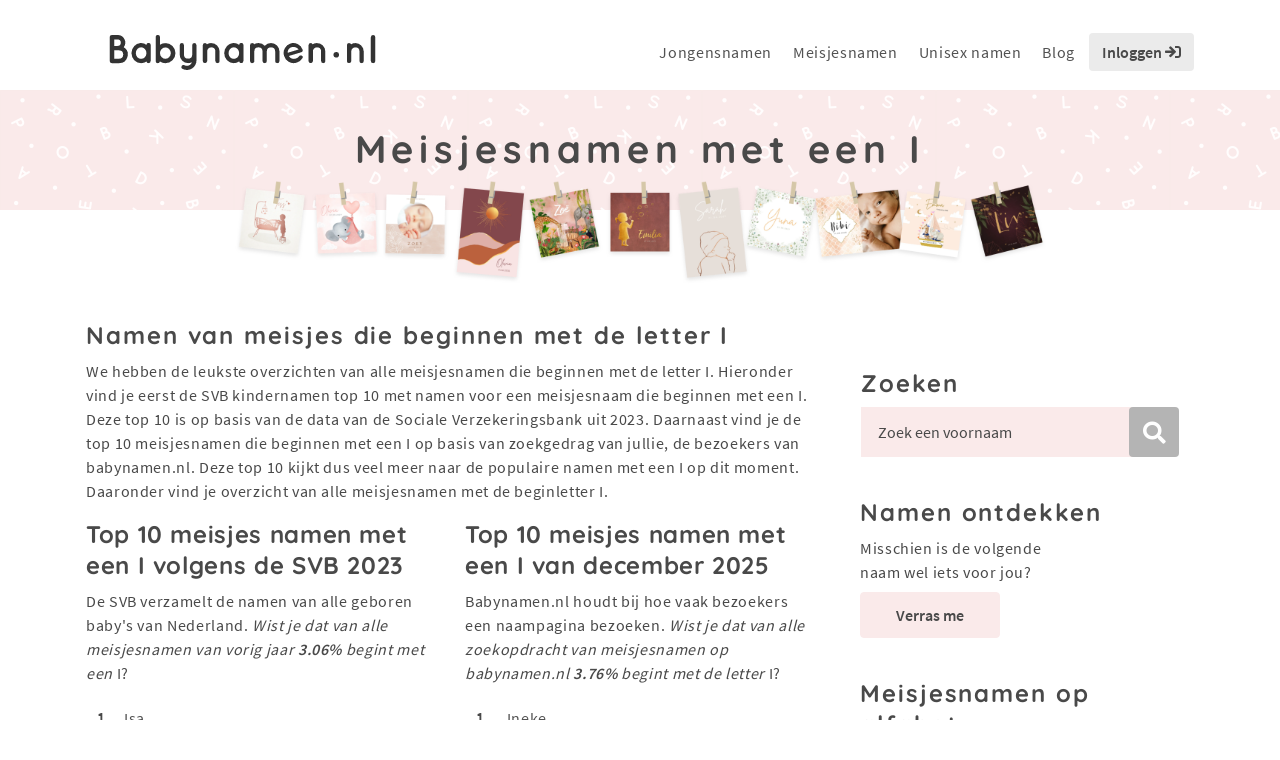

--- FILE ---
content_type: text/html; charset=UTF-8
request_url: https://www.babynamen.nl/namen/meisje/i/
body_size: 22470
content:
<!doctype html>
<html lang="nl-NL">

<head>
    <meta charset="utf-8">
    <meta name="viewport" content="width=device-width, initial-scale=1, shrink-to-fit=no">
    <meta http-equiv="X-UA-Compatible" content="IE=edge,chrome=1">
    <meta name="format-detection" content="telephone=no">
    <title>Meisjesnamen met een I &#8211; Namen Meisjes I 2022</title>
<link data-rocket-prefetch href="https://www.googletagmanager.com" rel="dns-prefetch">
<link data-rocket-prefetch href="https://media.babynamen.nl" rel="dns-prefetch">
<link data-rocket-prefetch href="https://cdn.onesignal.com" rel="dns-prefetch">
<link data-rocket-prefetch href="https://onesignal.com" rel="dns-prefetch">
<style id="wpr-usedcss">img:is([sizes=auto i],[sizes^="auto," i]){contain-intrinsic-size:3000px 1500px}:root{--wp--preset--aspect-ratio--square:1;--wp--preset--aspect-ratio--4-3:4/3;--wp--preset--aspect-ratio--3-4:3/4;--wp--preset--aspect-ratio--3-2:3/2;--wp--preset--aspect-ratio--2-3:2/3;--wp--preset--aspect-ratio--16-9:16/9;--wp--preset--aspect-ratio--9-16:9/16;--wp--preset--color--black:#000000;--wp--preset--color--cyan-bluish-gray:#abb8c3;--wp--preset--color--white:#ffffff;--wp--preset--color--pale-pink:#f78da7;--wp--preset--color--vivid-red:#cf2e2e;--wp--preset--color--luminous-vivid-orange:#ff6900;--wp--preset--color--luminous-vivid-amber:#fcb900;--wp--preset--color--light-green-cyan:#7bdcb5;--wp--preset--color--vivid-green-cyan:#00d084;--wp--preset--color--pale-cyan-blue:#8ed1fc;--wp--preset--color--vivid-cyan-blue:#0693e3;--wp--preset--color--vivid-purple:#9b51e0;--wp--preset--gradient--vivid-cyan-blue-to-vivid-purple:linear-gradient(135deg,rgba(6, 147, 227, 1) 0%,rgb(155, 81, 224) 100%);--wp--preset--gradient--light-green-cyan-to-vivid-green-cyan:linear-gradient(135deg,rgb(122, 220, 180) 0%,rgb(0, 208, 130) 100%);--wp--preset--gradient--luminous-vivid-amber-to-luminous-vivid-orange:linear-gradient(135deg,rgba(252, 185, 0, 1) 0%,rgba(255, 105, 0, 1) 100%);--wp--preset--gradient--luminous-vivid-orange-to-vivid-red:linear-gradient(135deg,rgba(255, 105, 0, 1) 0%,rgb(207, 46, 46) 100%);--wp--preset--gradient--very-light-gray-to-cyan-bluish-gray:linear-gradient(135deg,rgb(238, 238, 238) 0%,rgb(169, 184, 195) 100%);--wp--preset--gradient--cool-to-warm-spectrum:linear-gradient(135deg,rgb(74, 234, 220) 0%,rgb(151, 120, 209) 20%,rgb(207, 42, 186) 40%,rgb(238, 44, 130) 60%,rgb(251, 105, 98) 80%,rgb(254, 248, 76) 100%);--wp--preset--gradient--blush-light-purple:linear-gradient(135deg,rgb(255, 206, 236) 0%,rgb(152, 150, 240) 100%);--wp--preset--gradient--blush-bordeaux:linear-gradient(135deg,rgb(254, 205, 165) 0%,rgb(254, 45, 45) 50%,rgb(107, 0, 62) 100%);--wp--preset--gradient--luminous-dusk:linear-gradient(135deg,rgb(255, 203, 112) 0%,rgb(199, 81, 192) 50%,rgb(65, 88, 208) 100%);--wp--preset--gradient--pale-ocean:linear-gradient(135deg,rgb(255, 245, 203) 0%,rgb(182, 227, 212) 50%,rgb(51, 167, 181) 100%);--wp--preset--gradient--electric-grass:linear-gradient(135deg,rgb(202, 248, 128) 0%,rgb(113, 206, 126) 100%);--wp--preset--gradient--midnight:linear-gradient(135deg,rgb(2, 3, 129) 0%,rgb(40, 116, 252) 100%);--wp--preset--font-size--small:13px;--wp--preset--font-size--medium:20px;--wp--preset--font-size--large:36px;--wp--preset--font-size--x-large:42px;--wp--preset--spacing--20:0.44rem;--wp--preset--spacing--30:0.67rem;--wp--preset--spacing--40:1rem;--wp--preset--spacing--50:1.5rem;--wp--preset--spacing--60:2.25rem;--wp--preset--spacing--70:3.38rem;--wp--preset--spacing--80:5.06rem;--wp--preset--shadow--natural:6px 6px 9px rgba(0, 0, 0, .2);--wp--preset--shadow--deep:12px 12px 50px rgba(0, 0, 0, .4);--wp--preset--shadow--sharp:6px 6px 0px rgba(0, 0, 0, .2);--wp--preset--shadow--outlined:6px 6px 0px -3px rgba(255, 255, 255, 1),6px 6px rgba(0, 0, 0, 1);--wp--preset--shadow--crisp:6px 6px 0px rgba(0, 0, 0, 1)}:where(.is-layout-flex){gap:.5em}:where(.is-layout-grid){gap:.5em}:where(.wp-block-post-template.is-layout-flex){gap:1.25em}:where(.wp-block-post-template.is-layout-grid){gap:1.25em}:where(.wp-block-columns.is-layout-flex){gap:2em}:where(.wp-block-columns.is-layout-grid){gap:2em}:root :where(.wp-block-pullquote){font-size:1.5em;line-height:1.6}:root{--blue:#007bff;--indigo:#6610f2;--purple:#6f42c1;--pink:#e83e8c;--red:#dc3545;--orange:#fd7e14;--yellow:#ffc107;--green:#28a745;--teal:#20c997;--cyan:#17a2b8;--white:#fff;--gray:#6c757d;--gray-dark:#343a40;--primary:#007bff;--secondary:#6c757d;--success:#28a745;--info:#17a2b8;--warning:#ffc107;--danger:#dc3545;--light:#f8f9fa;--dark:#343a40;--breakpoint-xs:0;--breakpoint-sm:576px;--breakpoint-md:768px;--breakpoint-lg:992px;--breakpoint-xl:1200px;--font-family-sans-serif:-apple-system,BlinkMacSystemFont,"Segoe UI",Roboto,"Helvetica Neue",Arial,"Noto Sans","Liberation Sans",sans-serif,"Apple Color Emoji","Segoe UI Emoji","Segoe UI Symbol","Noto Color Emoji";--font-family-monospace:SFMono-Regular,Menlo,Monaco,Consolas,"Liberation Mono","Courier New",monospace}*,::after,::before{box-sizing:border-box}html{font-family:sans-serif;line-height:1.15;-webkit-text-size-adjust:100%;-webkit-tap-highlight-color:transparent}footer,header,nav{display:block}body{margin:0;font-family:-apple-system,BlinkMacSystemFont,"Segoe UI",Roboto,"Helvetica Neue",Arial,"Noto Sans","Liberation Sans",sans-serif,"Apple Color Emoji","Segoe UI Emoji","Segoe UI Symbol","Noto Color Emoji";font-size:1rem;font-weight:400;line-height:1.5;color:#212529;text-align:left;background-color:#fff}h1,h2,h3,h4{margin-top:0;margin-bottom:.5rem}p{margin-top:0;margin-bottom:1rem}ol,ul{margin-top:0;margin-bottom:1rem}ol ol,ol ul,ul ol,ul ul{margin-bottom:0}b,strong{font-weight:bolder}a{color:#007bff;text-decoration:none;background-color:transparent}a:hover{color:#0056b3;text-decoration:underline}a:not([href]):not([class]){color:inherit;text-decoration:none}a:not([href]):not([class]):hover{color:inherit;text-decoration:none}img{vertical-align:middle;border-style:none}svg{overflow:hidden;vertical-align:middle}table{border-collapse:collapse}caption{padding-top:.75rem;padding-bottom:.75rem;color:#6c757d;text-align:left;caption-side:bottom}th{text-align:inherit;text-align:-webkit-match-parent}label{display:inline-block;margin-bottom:.5rem}button{border-radius:0}button:focus:not(:focus-visible){outline:0}button,input,optgroup,select,textarea{margin:0;font-family:inherit;font-size:inherit;line-height:inherit}button,input{overflow:visible}button,select{text-transform:none}[role=button]{cursor:pointer}select{word-wrap:normal}[type=button],[type=reset],[type=submit],button{-webkit-appearance:button}[type=button]:not(:disabled),[type=reset]:not(:disabled),[type=submit]:not(:disabled),button:not(:disabled){cursor:pointer}[type=button]::-moz-focus-inner,[type=reset]::-moz-focus-inner,[type=submit]::-moz-focus-inner,button::-moz-focus-inner{padding:0;border-style:none}input[type=checkbox],input[type=radio]{box-sizing:border-box;padding:0}textarea{overflow:auto;resize:vertical}fieldset{min-width:0;padding:0;margin:0;border:0}legend{display:block;width:100%;max-width:100%;padding:0;margin-bottom:.5rem;font-size:1.5rem;line-height:inherit;color:inherit;white-space:normal}progress{vertical-align:baseline}[type=number]::-webkit-inner-spin-button,[type=number]::-webkit-outer-spin-button{height:auto}[type=search]{outline-offset:-2px;-webkit-appearance:none}[type=search]::-webkit-search-decoration{-webkit-appearance:none}::-webkit-file-upload-button{font:inherit;-webkit-appearance:button}template{display:none}[hidden]{display:none!important}.h2,.h3,h1,h2,h3,h4{margin-bottom:.5rem;font-weight:500;line-height:1.2}h1{font-size:2.5rem}.h2,h2{font-size:2rem}.h3,h3{font-size:1.75rem}h4{font-size:1.5rem}mark{padding:.2em;background-color:#fcf8e3}.img-fluid{max-width:100%;height:auto}.container,.container-fluid{width:100%;padding-right:15px;padding-left:15px;margin-right:auto;margin-left:auto}@media (min-width:576px){.container{max-width:540px}}@media (min-width:768px){.container{max-width:720px}}@media (min-width:992px){.container{max-width:960px}}@media (min-width:1200px){.container{max-width:1140px}}.row{display:flex;flex-wrap:wrap;margin-right:-15px;margin-left:-15px}.col,.col-12,.col-6,.col-lg-10,.col-lg-2,.col-lg-3,.col-lg-4,.col-lg-8,.col-lg-9,.col-md-3,.col-md-4{position:relative;width:100%;padding-right:15px;padding-left:15px}.col{flex-basis:0;flex-grow:1;max-width:100%}.col-6{flex:0 0 50%;max-width:50%}.col-12{flex:0 0 100%;max-width:100%}.order-1{order:1}.order-2{order:2}@media (min-width:768px){.col-md-3{flex:0 0 25%;max-width:25%}.col-md-4{flex:0 0 33.33333333%;max-width:33.33333333%}}@media (min-width:992px){.col-lg-2{flex:0 0 16.66666667%;max-width:16.66666667%}.col-lg-3{flex:0 0 25%;max-width:25%}.col-lg-4{flex:0 0 33.33333333%;max-width:33.33333333%}.col-lg-8{flex:0 0 66.66666667%;max-width:66.66666667%}.col-lg-9{flex:0 0 75%;max-width:75%}.col-lg-10{flex:0 0 83.33333333%;max-width:83.33333333%}}.table{width:100%;margin-bottom:1rem;color:#212529}.table td,.table th{padding:.75rem;vertical-align:top;border-top:1px solid #dee2e6}.table thead th{vertical-align:bottom;border-bottom:2px solid #dee2e6}.table tbody+tbody{border-top:2px solid #dee2e6}.table-bordered{border:1px solid #dee2e6}.table-bordered td,.table-bordered th{border:1px solid #dee2e6}.table-bordered thead td,.table-bordered thead th{border-bottom-width:2px}.table-hover tbody tr:hover{color:#212529;background-color:rgba(0,0,0,.075)}.form-control{display:block;width:100%;height:calc(1.5em + .75rem + 2px);padding:.375rem .75rem;font-size:1rem;font-weight:400;line-height:1.5;color:#495057;background-color:#fff;background-clip:padding-box;border:1px solid #ced4da;border-radius:.25rem;transition:border-color .15s ease-in-out,box-shadow .15s ease-in-out}@media (prefers-reduced-motion:reduce){.form-control{transition:none}}.form-control::-ms-expand{background-color:transparent;border:0}.form-control:focus{color:#495057;background-color:#fff;border-color:#80bdff;outline:0;box-shadow:0 0 0 .2rem rgba(0,123,255,.25)}.form-control::placeholder{color:#6c757d;opacity:1}.form-control:disabled,.form-control[readonly]{background-color:#e9ecef;opacity:1}input[type=date].form-control,input[type=time].form-control{appearance:none}select.form-control:-moz-focusring{color:transparent;text-shadow:0 0 0 #495057}select.form-control:focus::-ms-value{color:#495057;background-color:#fff}.form-control-lg{height:calc(1.5em + 1rem + 2px);padding:.5rem 1rem;font-size:1.25rem;line-height:1.5;border-radius:.3rem}select.form-control[multiple],select.form-control[size]{height:auto}textarea.form-control{height:auto}.btn{display:inline-block;font-weight:400;color:#212529;text-align:center;vertical-align:middle;user-select:none;background-color:transparent;border:1px solid transparent;padding:.375rem .75rem;font-size:1rem;line-height:1.5;border-radius:.25rem;transition:color .15s ease-in-out,background-color .15s ease-in-out,border-color .15s ease-in-out,box-shadow .15s ease-in-out}@media (prefers-reduced-motion:reduce){.btn{transition:none}}.btn:hover{color:#212529;text-decoration:none}.btn.focus,.btn:focus{outline:0;box-shadow:0 0 0 .2rem rgba(0,123,255,.25)}.btn.disabled,.btn:disabled{opacity:.65}.btn:not(:disabled):not(.disabled){cursor:pointer}a.btn.disabled,fieldset:disabled a.btn{pointer-events:none}.fade{transition:opacity .15s linear}@media (prefers-reduced-motion:reduce){.fade{transition:none}}.fade:not(.show){opacity:0}.collapse:not(.show){display:none}.collapsing{position:relative;height:0;overflow:hidden;transition:height .35s ease}.collapsing.width{width:0;height:auto;transition:width .35s ease}.dropdown,.dropleft,.dropright,.dropup{position:relative}.dropdown-toggle{white-space:nowrap}.dropdown-toggle::after{display:inline-block;margin-left:.255em;vertical-align:.255em;content:"";border-top:.3em solid;border-right:.3em solid transparent;border-bottom:0;border-left:.3em solid transparent}.dropdown-toggle:empty::after{margin-left:0}.dropdown-menu{position:absolute;top:100%;left:0;z-index:1000;display:none;float:left;min-width:10rem;padding:.5rem 0;margin:.125rem 0 0;font-size:1rem;color:#212529;text-align:left;list-style:none;background-color:#fff;background-clip:padding-box;border:1px solid rgba(0,0,0,.15);border-radius:.25rem}.dropdown-menu-right{right:0;left:auto}.dropup .dropdown-menu{top:auto;bottom:100%;margin-top:0;margin-bottom:.125rem}.dropup .dropdown-toggle::after{display:inline-block;margin-left:.255em;vertical-align:.255em;content:"";border-top:0;border-right:.3em solid transparent;border-bottom:.3em solid;border-left:.3em solid transparent}.dropup .dropdown-toggle:empty::after{margin-left:0}.dropright .dropdown-menu{top:0;right:auto;left:100%;margin-top:0;margin-left:.125rem}.dropright .dropdown-toggle::after{display:inline-block;margin-left:.255em;vertical-align:.255em;content:"";border-top:.3em solid transparent;border-right:0;border-bottom:.3em solid transparent;border-left:.3em solid}.dropright .dropdown-toggle:empty::after{margin-left:0}.dropright .dropdown-toggle::after{vertical-align:0}.dropleft .dropdown-menu{top:0;right:100%;left:auto;margin-top:0;margin-right:.125rem}.dropleft .dropdown-toggle::after{display:inline-block;margin-left:.255em;vertical-align:.255em;content:""}.dropleft .dropdown-toggle::after{display:none}.dropleft .dropdown-toggle::before{display:inline-block;margin-right:.255em;vertical-align:.255em;content:"";border-top:.3em solid transparent;border-right:.3em solid;border-bottom:.3em solid transparent}.dropleft .dropdown-toggle:empty::after{margin-left:0}.dropleft .dropdown-toggle::before{vertical-align:0}.dropdown-menu[x-placement^=bottom],.dropdown-menu[x-placement^=left],.dropdown-menu[x-placement^=right],.dropdown-menu[x-placement^=top]{right:auto;bottom:auto}.dropdown-divider{height:0;margin:.5rem 0;overflow:hidden;border-top:1px solid #e9ecef}.dropdown-item{display:block;width:100%;padding:.25rem 1.5rem;clear:both;font-weight:400;color:#212529;text-align:inherit;white-space:nowrap;background-color:transparent;border:0}.dropdown-item:focus,.dropdown-item:hover{color:#16181b;text-decoration:none;background-color:#e9ecef}.dropdown-item.active,.dropdown-item:active{color:#fff;text-decoration:none;background-color:#007bff}.dropdown-item.disabled,.dropdown-item:disabled{color:#adb5bd;pointer-events:none;background-color:transparent}.dropdown-menu.show{display:block}.btn-group{position:relative;display:inline-flex;vertical-align:middle}.btn-group>.btn{position:relative;flex:1 1 auto}.btn-group>.btn:hover{z-index:1}.btn-group>.btn.active,.btn-group>.btn:active,.btn-group>.btn:focus{z-index:1}.btn-group>.btn-group:not(:first-child),.btn-group>.btn:not(:first-child){margin-left:-1px}.btn-group>.btn-group:not(:last-child)>.btn,.btn-group>.btn:not(:last-child):not(.dropdown-toggle){border-top-right-radius:0;border-bottom-right-radius:0}.btn-group>.btn-group:not(:first-child)>.btn,.btn-group>.btn:not(:first-child){border-top-left-radius:0;border-bottom-left-radius:0}.input-group{position:relative;display:flex;flex-wrap:wrap;align-items:stretch;width:100%}.input-group>.form-control{position:relative;flex:1 1 auto;width:1%;min-width:0;margin-bottom:0}.input-group>.form-control+.form-control{margin-left:-1px}.input-group>.form-control:focus{z-index:3}.input-group>.form-control:not(:first-child){border-top-left-radius:0;border-bottom-left-radius:0}.input-group:not(.has-validation)>.form-control:not(:last-child){border-top-right-radius:0;border-bottom-right-radius:0}.input-group-append{display:flex}.input-group-append .btn{position:relative;z-index:2}.input-group-append .btn:focus{z-index:3}.input-group-append .btn+.btn{margin-left:-1px}.input-group-append{margin-left:-1px}.input-group:not(.has-validation)>.input-group-append:not(:last-child)>.btn,.input-group>.input-group-append:last-child>.btn:not(:last-child):not(.dropdown-toggle){border-top-right-radius:0;border-bottom-right-radius:0}.input-group>.input-group-append>.btn{border-top-left-radius:0;border-bottom-left-radius:0}.nav-link{display:block;padding:.5rem 1rem}.nav-link:focus,.nav-link:hover{text-decoration:none}.nav-link.disabled{color:#6c757d;pointer-events:none;cursor:default}.navbar{position:relative;display:flex;flex-wrap:wrap;align-items:center;justify-content:space-between;padding:.5rem 1rem}.navbar .container,.navbar .container-fluid{display:flex;flex-wrap:wrap;align-items:center;justify-content:space-between}.navbar-brand{display:inline-block;padding-top:.3125rem;padding-bottom:.3125rem;margin-right:1rem;font-size:1.25rem;line-height:inherit;white-space:nowrap}.navbar-brand:focus,.navbar-brand:hover{text-decoration:none}.navbar-nav{display:flex;flex-direction:column;padding-left:0;margin-bottom:0;list-style:none}.navbar-nav .nav-link{padding-right:0;padding-left:0}.navbar-nav .dropdown-menu{position:static;float:none}.navbar-collapse{flex-basis:100%;flex-grow:1;align-items:center}.navbar-toggler{padding:.25rem .75rem;font-size:1.25rem;line-height:1;background-color:transparent;border:1px solid transparent;border-radius:.25rem}.navbar-toggler:focus,.navbar-toggler:hover{text-decoration:none}@media (max-width:1199.98px){.navbar-expand-xl>.container,.navbar-expand-xl>.container-fluid{padding-right:0;padding-left:0}}@media (min-width:1200px){.navbar-expand-xl{flex-flow:row nowrap;justify-content:flex-start}.navbar-expand-xl .navbar-nav{flex-direction:row}.navbar-expand-xl .navbar-nav .dropdown-menu{position:absolute}.navbar-expand-xl .navbar-nav .nav-link{padding-right:.5rem;padding-left:.5rem}.navbar-expand-xl>.container,.navbar-expand-xl>.container-fluid{flex-wrap:nowrap}.navbar-expand-xl .navbar-collapse{display:flex!important;flex-basis:auto}.navbar-expand-xl .navbar-toggler{display:none}}.card{position:relative;display:flex;flex-direction:column;min-width:0;word-wrap:break-word;background-color:#fff;background-clip:border-box;border:1px solid rgba(0,0,0,.125);border-radius:.25rem}.card>.list-group{border-top:inherit;border-bottom:inherit}.card>.list-group:first-child{border-top-width:0;border-top-left-radius:calc(.25rem - 1px);border-top-right-radius:calc(.25rem - 1px)}.card>.list-group:last-child{border-bottom-width:0;border-bottom-right-radius:calc(.25rem - 1px);border-bottom-left-radius:calc(.25rem - 1px)}.breadcrumb{display:flex;flex-wrap:wrap;padding:.75rem 1rem;margin-bottom:1rem;list-style:none;background-color:#e9ecef;border-radius:.25rem}.pagination{display:flex;padding-left:0;list-style:none;border-radius:.25rem}.page-link{position:relative;display:block;padding:.5rem .75rem;margin-left:-1px;line-height:1.25;color:#007bff;background-color:#fff;border:1px solid #dee2e6}.page-link:hover{z-index:2;color:#0056b3;text-decoration:none;background-color:#e9ecef;border-color:#dee2e6}.page-link:focus{z-index:3;outline:0;box-shadow:0 0 0 .2rem rgba(0,123,255,.25)}.page-item:first-child .page-link{margin-left:0;border-top-left-radius:.25rem;border-bottom-left-radius:.25rem}.page-item:last-child .page-link{border-top-right-radius:.25rem;border-bottom-right-radius:.25rem}.page-item.active .page-link{z-index:3;color:#fff;background-color:#007bff;border-color:#007bff}.page-item.disabled .page-link{color:#6c757d;pointer-events:none;cursor:auto;background-color:#fff;border-color:#dee2e6}.alert{position:relative;padding:.75rem 1.25rem;margin-bottom:1rem;border:1px solid transparent;border-radius:.25rem}.progress{display:flex;height:1rem;overflow:hidden;line-height:0;font-size:.75rem;background-color:#e9ecef;border-radius:.25rem}.list-group{display:flex;flex-direction:column;padding-left:0;margin-bottom:0;border-radius:.25rem}.list-group-item{position:relative;display:block;padding:.75rem 1.25rem;background-color:#fff;border:1px solid rgba(0,0,0,.125)}.list-group-item:first-child{border-top-left-radius:inherit;border-top-right-radius:inherit}.list-group-item:last-child{border-bottom-right-radius:inherit;border-bottom-left-radius:inherit}.list-group-item.disabled,.list-group-item:disabled{color:#6c757d;pointer-events:none;background-color:#fff}.list-group-item.active{z-index:2;color:#fff;background-color:#007bff;border-color:#007bff}.list-group-item+.list-group-item{border-top-width:0}.list-group-item+.list-group-item.active{margin-top:-1px;border-top-width:1px}.close{float:right;font-size:1.5rem;font-weight:700;line-height:1;color:#000;text-shadow:0 1px 0 #fff;opacity:.5}.close:hover{color:#000;text-decoration:none}.close:not(:disabled):not(.disabled):focus,.close:not(:disabled):not(.disabled):hover{opacity:.75}button.close{padding:0;background-color:transparent;border:0}a.close.disabled{pointer-events:none}.toast{flex-basis:350px;max-width:350px;font-size:.875rem;background-color:rgba(255,255,255,.85);background-clip:padding-box;border:1px solid rgba(0,0,0,.1);box-shadow:0 .25rem .75rem rgba(0,0,0,.1);opacity:0;border-radius:.25rem}.toast:not(:last-child){margin-bottom:.75rem}.toast.showing{opacity:1}.toast.show{display:block;opacity:1}.toast.hide{display:none}.modal-open{overflow:hidden}.modal-open .modal{overflow-x:hidden;overflow-y:auto}.modal{position:fixed;top:0;left:0;z-index:1050;display:none;width:100%;height:100%;overflow:hidden;outline:0}.modal-dialog{position:relative;width:auto;margin:.5rem;pointer-events:none}.modal.fade .modal-dialog{transition:transform .3s ease-out;transform:translate(0,-50px)}@media (prefers-reduced-motion:reduce){.collapsing{transition:none}.collapsing.width{transition:none}.modal.fade .modal-dialog{transition:none}}.modal.show .modal-dialog{transform:none}.modal.modal-static .modal-dialog{transform:scale(1.02)}.modal-dialog-scrollable{display:flex;max-height:calc(100% - 1rem)}.modal-dialog-scrollable .modal-body{overflow-y:auto}.modal-backdrop{position:fixed;top:0;left:0;z-index:1040;width:100vw;height:100vh;background-color:#000}.modal-backdrop.fade{opacity:0}.modal-backdrop.show{opacity:.5}.modal-body{position:relative;flex:1 1 auto;padding:1rem}.modal-scrollbar-measure{position:absolute;top:-9999px;width:50px;height:50px;overflow:scroll}@media (min-width:576px){.order-sm-1{order:1}.order-sm-2{order:2}.modal-dialog{max-width:500px;margin:1.75rem auto}.modal-dialog-scrollable{max-height:calc(100% - 3.5rem)}}.tooltip{position:absolute;z-index:1070;display:block;margin:0;font-family:-apple-system,BlinkMacSystemFont,"Segoe UI",Roboto,"Helvetica Neue",Arial,"Noto Sans","Liberation Sans",sans-serif,"Apple Color Emoji","Segoe UI Emoji","Segoe UI Symbol","Noto Color Emoji";font-style:normal;font-weight:400;line-height:1.5;text-align:left;text-align:start;text-decoration:none;text-shadow:none;text-transform:none;letter-spacing:normal;word-break:normal;white-space:normal;word-spacing:normal;line-break:auto;font-size:.875rem;word-wrap:break-word;opacity:0}.tooltip.show{opacity:.9}.tooltip .arrow{position:absolute;display:block;width:.8rem;height:.4rem}.tooltip .arrow::before{position:absolute;content:"";border-color:transparent;border-style:solid}.tooltip-inner{max-width:200px;padding:.25rem .5rem;color:#fff;text-align:center;background-color:#000;border-radius:.25rem}.popover{position:absolute;top:0;left:0;z-index:1060;display:block;max-width:276px;font-family:-apple-system,BlinkMacSystemFont,"Segoe UI",Roboto,"Helvetica Neue",Arial,"Noto Sans","Liberation Sans",sans-serif,"Apple Color Emoji","Segoe UI Emoji","Segoe UI Symbol","Noto Color Emoji";font-style:normal;font-weight:400;line-height:1.5;text-align:left;text-align:start;text-decoration:none;text-shadow:none;text-transform:none;letter-spacing:normal;word-break:normal;white-space:normal;word-spacing:normal;line-break:auto;font-size:.875rem;word-wrap:break-word;background-color:#fff;background-clip:padding-box;border:1px solid rgba(0,0,0,.2);border-radius:.3rem}.popover .arrow{position:absolute;display:block;width:1rem;height:.5rem;margin:0 .3rem}.popover .arrow::after,.popover .arrow::before{position:absolute;display:block;content:"";border-color:transparent;border-style:solid}.popover-header{padding:.5rem .75rem;margin-bottom:0;font-size:1rem;background-color:#f7f7f7;border-bottom:1px solid #ebebeb;border-top-left-radius:calc(.3rem - 1px);border-top-right-radius:calc(.3rem - 1px)}.popover-header:empty{display:none}.popover-body{padding:.5rem .75rem;color:#212529}.carousel{position:relative}.carousel.pointer-event{touch-action:pan-y}.carousel-item{position:relative;display:none;float:left;width:100%;margin-right:-100%;backface-visibility:hidden;transition:transform .6s ease-in-out}.carousel-item-next,.carousel-item-prev,.carousel-item.active{display:block}.active.carousel-item-right,.carousel-item-next:not(.carousel-item-left){transform:translateX(100%)}.active.carousel-item-left,.carousel-item-prev:not(.carousel-item-right){transform:translateX(-100%)}.carousel-indicators{position:absolute;right:0;bottom:0;left:0;z-index:15;display:flex;justify-content:center;padding-left:0;margin-right:15%;margin-left:15%;list-style:none}.carousel-indicators li{box-sizing:content-box;flex:0 1 auto;width:30px;height:3px;margin-right:3px;margin-left:3px;text-indent:-999px;cursor:pointer;background-color:#fff;background-clip:padding-box;border-top:10px solid transparent;border-bottom:10px solid transparent;opacity:.5;transition:opacity .6s ease}@media (prefers-reduced-motion:reduce){.carousel-item{transition:none}.carousel-indicators li{transition:none}}.carousel-indicators .active{opacity:1}.border{border:1px solid #dee2e6!important}.rounded{border-radius:.25rem!important}.clearfix::after{display:block;clear:both;content:""}.d-none{display:none!important}.d-block{display:block!important}@media (min-width:576px){.d-sm-none{display:none!important}}@media (min-width:1200px){.d-xl-none{display:none!important}.d-xl-block{display:block!important}}.justify-content-center{justify-content:center!important}.justify-content-between{justify-content:space-between!important}.align-items-end{align-items:flex-end!important}.align-items-center{align-items:center!important}.position-static{position:static!important}@supports (position:sticky){.sticky-top{position:sticky;top:0;z-index:1020}}.w-100{width:100%!important}.mb-0{margin-bottom:0!important}.m-2{margin:.5rem!important}.mr-2{margin-right:.5rem!important}.mb-2{margin-bottom:.5rem!important}.mt-3{margin-top:1rem!important}.mb-3{margin-bottom:1rem!important}.mt-4{margin-top:1.5rem!important}.mb-4{margin-bottom:1.5rem!important}.mt-5{margin-top:3rem!important}.p-0{padding:0!important}.pr-0{padding-right:0!important}.pl-0{padding-left:0!important}.pt-1,.py-1{padding-top:.25rem!important}.py-1{padding-bottom:.25rem!important}.pt-2,.py-2{padding-top:.5rem!important}.px-2{padding-right:.5rem!important}.pb-2,.py-2{padding-bottom:.5rem!important}.px-2{padding-left:.5rem!important}.p-3{padding:1rem!important}.pt-3{padding-top:1rem!important}.px-3{padding-right:1rem!important}.pb-3{padding-bottom:1rem!important}.pl-3,.px-3{padding-left:1rem!important}.pt-4{padding-top:1.5rem!important}.pb-4{padding-bottom:1.5rem!important}.pt-5{padding-top:3rem!important}.mx-auto{margin-right:auto!important}.ml-auto,.mx-auto{margin-left:auto!important}@media (min-width:576px){.p-sm-0{padding:0!important}.p-sm-3{padding:1rem!important}}@media (min-width:768px){.justify-content-md-center{justify-content:center!important}.pt-md-5{padding-top:3rem!important}}.text-left{text-align:left!important}.text-center{text-align:center!important}@media (min-width:768px){.text-md-left{text-align:left!important}.text-md-right{text-align:right!important}}@media (min-width:992px){.p-lg-0{padding:0!important}.text-lg-left{text-align:left!important}}.text-white{color:#fff!important}.visible{visibility:visible!important}@media print{*,::after,::before{text-shadow:none!important;box-shadow:none!important}a:not(.btn){text-decoration:underline}img,tr{page-break-inside:avoid}h2,h3,p{orphans:3;widows:3}h2,h3{page-break-after:avoid}@page{size:a3}body{min-width:992px!important}.container{min-width:992px!important}.navbar{display:none}.table{border-collapse:collapse!important}.table td,.table th{background-color:#fff!important}.table-bordered td,.table-bordered th{border:1px solid #dee2e6!important}}.fa{font-family:var(--fa-style-family,"Font Awesome 6 Pro");font-weight:var(--fa-style,900)}.fa,.fa-ul>li:before,.far,.fas{-moz-osx-font-smoothing:grayscale;-webkit-font-smoothing:antialiased;display:var(--fa-display,inline-block);font-style:normal;font-variant:normal;line-height:1;text-rendering:auto}.fa-ul>li:before,.far,.fas{font-family:"Font Awesome 6 Pro"}.fa-ul>li:before{-webkit-font-smoothing:antialiased;-moz-osx-font-smoothing:grayscale;display:inline-block;font-style:normal;font-variant:normal;font-weight:400;line-height:1}.fa-lg{font-size:1.25em;line-height:.05em;vertical-align:-.075em}.fa-ul{list-style-type:none;margin-left:var(--fa-li-margin,2.5em);padding-left:0}.fa-ul>li{position:relative}.fa-toggle-off::before{content:"\f204"}.fa-caret-square-down::before{content:"\f150"}.fa-sign-in::before{content:"\f090"}.fa-sign-in-alt::before{content:"\f2f6"}.fa-toggle-on::before{content:"\f205"}.fa-caret-square-up::before{content:"\f151"}.fa-sync::before{content:"\f021"}.fa-arrows-alt::before{content:"\f0b2"}.fa-trash::before{content:"\f1f8"}.fa-minus::before{content:"\f068"}.fa-search::before{content:"\f002"}.fa-plus::before{content:"\+"}.fa-th-list::before{content:"\f00b"}:root{--fa-style-family-classic:"Font Awesome 6 Pro";--fa-font-solid:normal 900 1em/1 "Font Awesome 6 Pro"}@font-face{font-family:"Font Awesome 6 Pro";font-style:normal;font-weight:900;font-display:swap;src:url("https://www.babynamen.nl/wp-content/themes/babynamen/assets/fonts/fontawesome/fa-solid-900.woff2") format("woff2"),url("https://www.babynamen.nl/wp-content/themes/babynamen/assets/fonts/fontawesome/fa-solid-900.ttf") format("truetype")}.fa-ul>li:before,.fas{font-weight:900}:root{--fa-style-family-brands:"Font Awesome 6 Brands";--fa-font-brands:normal 400 1em/1 "Font Awesome 6 Brands"}.fa-ul>li:before{content:"\f061"}.names_filter-results .nu{color:#333}.names_filter-results img{margin:0 auto;display:block}#ajax-loader{display:none}.bootstrap-table .pagination .active .page-link{background-color:#ebebeb;border:1px solid #333}.bootstrap-table .pagination .page-link{color:#333;border:1px solid #333;text-decoration:none}.bootstrap-table .fixed-table-body .fixed-table-loading{opacity:0;visibility:hidden}.name-landing-header-image-extra-heigh{height:auto;width:100%;position:relative;margin-top:-35px}.slinger-container-center{object-fit:contain;object-position:center;height:100%;width:100%}h4{font-family:Quicksand,Arial,Helvetica,sans-serif;font-weight:700}ul.top-namen{list-style-type:none;margin:0;padding:0;overflow:hidden}ul.top-namen li a{text-decoration:none}ul.top-namen li .btn{margin-right:10px;height:30px;width:30px;line-height:30px;padding:0}.namenlijst-row-delete{margin-bottom:-1rem;margin-bottom:-4rem}@media (max-width:991.98px){.namenlijst-row-delete{margin-bottom:1rem}}.back--lightgrey-x{background:rgba(176,176,176,.15)}.border--lightgrey-x{border:1px dashed rgba(176,176,176,.5)}@font-face{font-display:swap;font-family:Quicksand;font-style:normal;font-weight:700;src:url("https://www.babynamen.nl/wp-content/themes/babynamen/assets/fonts/quicksand-v22-latin-700.eot");src:local(""),url("https://www.babynamen.nl/wp-content/themes/babynamen/assets/fonts/quicksand-v22-latin-700.eot?#iefix") format("embedded-opentype"),url("https://www.babynamen.nl/wp-content/themes/babynamen/assets/fonts/quicksand-v22-latin-700.woff2") format("woff2"),url("https://www.babynamen.nl/wp-content/themes/babynamen/assets/fonts/quicksand-v22-latin-700.woff") format("woff"),url("https://www.babynamen.nl/wp-content/themes/babynamen/assets/fonts/quicksand-v22-latin-700.ttf") format("truetype"),url("https://www.babynamen.nl/wp-content/themes/babynamen/assets/fonts/quicksand-v22-latin-700.svg#Quicksand") format("svg")}@font-face{font-display:swap;font-family:"Source Sans Pro";font-style:normal;font-weight:400;src:url("https://www.babynamen.nl/wp-content/themes/babynamen/assets/fonts/source-sans-pro-v14-latin-regular.eot");src:local(""),url("https://www.babynamen.nl/wp-content/themes/babynamen/assets/fonts/source-sans-pro-v14-latin-regular.eot?#iefix") format("embedded-opentype"),url("https://www.babynamen.nl/wp-content/themes/babynamen/assets/fonts/source-sans-pro-v14-latin-regular.woff2") format("woff2"),url("https://www.babynamen.nl/wp-content/themes/babynamen/assets/fonts/source-sans-pro-v14-latin-regular.woff") format("woff"),url("https://www.babynamen.nl/wp-content/themes/babynamen/assets/fonts/source-sans-pro-v14-latin-regular.ttf") format("truetype"),url("https://www.babynamen.nl/wp-content/themes/babynamen/assets/fonts/source-sans-pro-v14-latin-regular.svg#SourceSansPro") format("svg")}@font-face{font-display:swap;font-family:"Source Sans Pro";font-style:normal;font-weight:600;src:url("https://www.babynamen.nl/wp-content/themes/babynamen/assets/fonts/source-sans-pro-v14-latin-600.eot");src:local(""),url("https://www.babynamen.nl/wp-content/themes/babynamen/assets/fonts/source-sans-pro-v14-latin-600.eot?#iefix") format("embedded-opentype"),url("https://www.babynamen.nl/wp-content/themes/babynamen/assets/fonts/source-sans-pro-v14-latin-600.woff2") format("woff2"),url("https://www.babynamen.nl/wp-content/themes/babynamen/assets/fonts/source-sans-pro-v14-latin-600.woff") format("woff"),url("https://www.babynamen.nl/wp-content/themes/babynamen/assets/fonts/source-sans-pro-v14-latin-600.ttf") format("truetype"),url("https://www.babynamen.nl/wp-content/themes/babynamen/assets/fonts/source-sans-pro-v14-latin-600.svg#SourceSansPro") format("svg")}html{position:relative;min-height:100%}body{margin-bottom:440px;font-family:"Source Sans Pro",Arial,Helvetica,sans-serif;font-size:16px;font-weight:400;color:#494949;letter-spacing:.04em}a{color:#525252;text-decoration:underline}a:hover{color:#a5b9ce}a img{border:none}.nu{text-decoration:none!important}a.nu:focus h1,a.nu:focus h2,a.nu:focus h3,a.nu:focus h4,a.nu:hover h1,a.nu:hover h2,a.nu:hover h3,a.nu:hover h4{color:#1a1a1a}.bold{font-family:"Source Sans Pro",Arial,Helvetica,sans-serif;font-weight:600}.custom-font{font-family:Quicksand,Arial,Helvetica,sans-serif!important;font-weight:700}.h2,.h3,h1,h2,h3,h4{line-height:1.3em;color:#494949}h1{font-family:Quicksand,Arial,Helvetica,sans-serif;font-size:2.4rem;letter-spacing:.15em;font-weight:700}.h2,h2{font-family:Quicksand,Arial,Helvetica,sans-serif;font-size:2.1rem;letter-spacing:.08em;font-weight:700}.h3,.h3--custom,h3{font-size:1.5rem;letter-spacing:.08em}.h3,h3{font-family:Quicksand,Arial,Helvetica,sans-serif;font-weight:700}.h3--custom{font-family:"Source Sans Pro",Arial,Helvetica,sans-serif;font-weight:600}.btn,.form-control:focus,button,input,input:active,input:focus,textarea{outline:0;box-shadow:none;border:1px solid transparent}.form-control::-moz-placeholder{color:#494949}.form-control:-ms-input-placeholder{color:#494949}.form-control::-webkit-input-placeholder{color:#494949}.icon::before{display:inline-block;font-style:normal;font-variant:normal;text-rendering:auto;-webkit-font-smoothing:antialiased}.fa-search:before{content:"\f002"}.bn-list i:before{content:"\f061"}.btn{border-radius:4px;cursor:pointer;position:relative;transition:all .3s;letter-spacing:0;font-weight:600;color:#494949}.btn:hover{box-shadow:0 5px 10px rgba(179,179,179,.25),0 5px 5px rgba(179,179,179,.22);color:#494949}.btn--wide{padding:.6rem 2.2rem}.btn--lightgrey{background:#ebebeb}.btn--grey{background:#b4b4b4}.back--lightgrey{background:#ccc}.btn--white{background:#fff}.back--yellow-x,.navbar-collapse.collapsing,.navbar-collapse.show{background:#fdf3e7}.back--blue-x{background:#e9f0f7}.btn--pink{background:#faeaea;border-color:#faeaea}.brdr--pink{border:1px solid #faeaea}.kaarte2go ul.bn-list li:before{font-size:0;content:"";height:16px;width:16px;background-image:var(--wpr-bg-c979353f-0236-4e95-af02-303ef1698844);background-size:16px 16px;background-repeat:no-repeat;background-position:50% 50%}.search-name--pink{border-radius:0;-webkit-transition:background-color .5s}.search-name--pink:focus{border:1px solid #faeaea;-webkit-transition:background-color .5s}.back--pink{background:var(--wpr-bg-894b0d73-823f-4abb-9893-0b56f82b727f) #faeaea}.back--pink-x{background:#faeaea}.brdr--white{border:1px solid #fff}.do-relative{position:relative;z-index:10}.header{padding:0;max-width:1140px;width:100%;margin:0 auto;height:90px}.header .navbar{padding:1rem}.header .navbar a{text-decoration:none}.header .navbar-brand img{height:35px}.header .navbar-toggler{font-size:16px;color:#494949;outline:0}.header .searchmob{display:none}.navbar-collapse{z-index:3000;margin:0 -15px}.navbar-collapse ul li{margin-left:5px}.navbar-collapse.collapsing,.navbar-collapse.show{box-shadow:0 5px 5px 0 rgba(179,179,179,.7);margin-top:10px}#search-form-results{box-shadow:0 10px 20px 0 rgba(0,0,0,.31);border-radius:5px}.search .form-control:focus{background:#fdf3e7}.widget-search__form{width:100%;margin:0 auto;padding:45px 15px}.widget-search__form--small{padding:initial}.widget-search__form--small input{font-size:16px}.widget-search__form input{height:50px;line-height:50px}.widget-search__form .btn{height:50px;width:50px;margin-left:-5px;font-size:18px;position:relative;z-index:2000;box-shadow:none}.widget-charbar{padding:25px 0}.widget-charbar ul{list-style-type:none;margin:0;padding:0;overflow:hidden}.widget-charbar ul li{display:inline-block;margin:0 1px 10px}.widget-charbar ul li a{width:30px;height:30px;line-height:30px;font-size:18px;padding:0}.naam-head{height:120px;display:table}.naam-head h1{display:table-cell;vertical-align:middle}.footer__container,footer{position:absolute;bottom:0;width:100%;min-height:100px}.footer__wrap{font-size:18px;line-height:1.8em}.footer__wrap,.footer__wrap a{color:#fff;text-decoration:none}.footer__wrap a:hover{text-decoration:underline}.footer__copyright{height:80px;vertical-align:middle;font-size:14px}.bn-icon{width:64px}.letter-icon{padding:8px 14px;border-radius:4px;margin-right:5px}.social-icon{width:48px}#search-form-results .naam{margin-bottom:.5rem;display:flex;align-items:center}.gender-icon{background-size:contain;display:inline-block;background-repeat:no-repeat;background-position:left;margin-right:10px;height:20px;width:20px}.gender-icon.mars{background-image:var(--wpr-bg-606cafff-24fe-46b3-b4df-1a9951809ac7);background-size:16px 16px}.gender-icon.venus{background-image:var(--wpr-bg-70299c66-f3a6-432c-9232-93f107329baa)}.gender-icon.venus-mars{background-image:var(--wpr-bg-012f9fc3-86d7-4964-906d-cbeffa052f33);background-size:20px 20px}.naam>a{text-decoration:none}@media (min-width:768px){.navbar-collapse.show{background:#fff;box-shadow:none}}@media (max-width:767px){body{margin-bottom:550px}body h2{font-size:1.1rem}body h3{font-size:1.1rem!important}h1{font-size:2rem}.header{height:70px}.header .searchmob{display:flex;max-width:450px;margin:0 auto;padding:0 15px}}@media (max-width:375px){.navbar-brand img{max-width:200px;height:43px}.form-control{font-size:16px}}.kaartje2goHeight{max-height:180px}.disableThisButton{pointer-events:none}.disableThisButton p i{color:red}@media (max-width:768px){.navbar-brand img{max-height:21px}}@media (max-width:1200px){.navbar .navbar-nav{justify-content:flex-end;margin-left:auto}}</style><link rel="preload" data-rocket-preload as="image" href="https://www.babynamen.nl/wp-content/themes/babynamen/inc/img/babynamen-pattern-tile-girl.png" fetchpriority="high">
    <meta name='robots' content='index, follow, max-image-preview:large, max-snippet:-1, max-video-preview:-1' />

<!-- Google Tag Manager for WordPress by gtm4wp.com -->
<script data-cfasync="false" data-pagespeed-no-defer>
	var gtm4wp_datalayer_name = "dataLayer";
	var dataLayer = dataLayer || [];
</script>
<!-- End Google Tag Manager for WordPress by gtm4wp.com -->
	<!-- This site is optimized with the Yoast SEO plugin v26.7 - https://yoast.com/wordpress/plugins/seo/ -->
	<meta name="description" content="Meisjesnamen met een I vind je eenvoudig op Babynamen.nl | Op zoek naar populaire, originele of hippe meisjesnamen? Vind hier de mooiste naam met een I!" />
	<link rel="canonical" href="https://www.babynamen.nl/namen/meisje/i/" />
	<meta property="og:locale" content="nl_NL" />
	<meta property="og:type" content="article" />
	<meta property="og:title" content="Meisjesnamen met een I &#8211; Namen Meisjes I 2022" />
	<meta property="og:description" content="Meisjesnamen met een I vind je eenvoudig op Babynamen.nl | Op zoek naar populaire, originele of hippe meisjesnamen? Vind hier de mooiste naam met een I!" />
	<meta property="og:url" content="https://www.babynamen.nl/namen/meisje/i/" />
	<meta property="og:site_name" content="Babynamen.nl" />
	<meta property="article:modified_time" content="2022-07-04T09:16:00+00:00" />
	<meta name="twitter:card" content="summary_large_image" />
	<meta name="twitter:label1" content="Geschatte leestijd" />
	<meta name="twitter:data1" content="3 minuten" />
	<script type="application/ld+json" class="yoast-schema-graph">{"@context":"https://schema.org","@graph":[{"@type":"WebPage","@id":"https://www.babynamen.nl/namen/meisje/i/","url":"https://www.babynamen.nl/namen/meisje/i/","name":"Meisjesnamen met een I &#8211; Namen Meisjes I 2022","isPartOf":{"@id":"https://www.babynamen.nl/#website"},"datePublished":"2018-05-31T14:54:38+00:00","dateModified":"2022-07-04T09:16:00+00:00","description":"Meisjesnamen met een I vind je eenvoudig op Babynamen.nl | Op zoek naar populaire, originele of hippe meisjesnamen? Vind hier de mooiste naam met een I!","breadcrumb":{"@id":"https://www.babynamen.nl/namen/meisje/i/#breadcrumb"},"inLanguage":"nl-NL","potentialAction":[{"@type":"ReadAction","target":["https://www.babynamen.nl/namen/meisje/i/"]}]},{"@type":"BreadcrumbList","@id":"https://www.babynamen.nl/namen/meisje/i/#breadcrumb","itemListElement":[{"@type":"ListItem","position":1,"name":"Home","item":"https://www.babynamen.nl/"},{"@type":"ListItem","position":2,"name":"Leuke en unieke kindernamen 2025","item":"https://www.babynamen.nl/namen/"},{"@type":"ListItem","position":3,"name":"Meisjesnamen","item":"https://www.babynamen.nl/namen/meisje/"},{"@type":"ListItem","position":4,"name":"Meisjesnamen met een I"}]},{"@type":"WebSite","@id":"https://www.babynamen.nl/#website","url":"https://www.babynamen.nl/","name":"Babynamen.nl","description":"De lijst met populaire, originele en hippe babynamen","potentialAction":[{"@type":"SearchAction","target":{"@type":"EntryPoint","urlTemplate":"https://www.babynamen.nl/?s={search_term_string}"},"query-input":{"@type":"PropertyValueSpecification","valueRequired":true,"valueName":"search_term_string"}}],"inLanguage":"nl-NL"}]}</script>
	<!-- / Yoast SEO plugin. -->



<style id='wp-img-auto-sizes-contain-inline-css' type='text/css'></style>
<style id='classic-theme-styles-inline-css' type='text/css'></style>

<script type="text/javascript" src="https://www.babynamen.nl/wp-includes/js/jquery/jquery.min.js?ver=3.7.1" id="jquery-core-js" data-rocket-defer defer></script>
<script type="text/javascript" src="https://www.babynamen.nl/wp-includes/js/jquery/jquery-migrate.min.js?ver=3.4.1" id="jquery-migrate-js" data-rocket-defer defer></script>
<meta name="p:domain_verify" content="061677825098a18a3e0dd765f2a0bb70"/>
  <script data-minify="1" src="https://www.babynamen.nl/wp-content/cache/min/1/sdks/web/v16/OneSignalSDK.page.js?ver=1767603660" defer></script>
  <script>
          window.OneSignalDeferred = window.OneSignalDeferred || [];
          OneSignalDeferred.push(async function(OneSignal) {
            await OneSignal.init({
              appId: "f979dd9e-f78a-45fa-ae7c-bd80c531f7d2",
              serviceWorkerOverrideForTypical: true,
              path: "https://www.babynamen.nl/wp-content/plugins/onesignal-free-web-push-notifications/sdk_files/",
              serviceWorkerParam: { scope: "/wp-content/plugins/onesignal-free-web-push-notifications/sdk_files/push/onesignal/" },
              serviceWorkerPath: "OneSignalSDKWorker.js",
            });
          });

          // Unregister the legacy OneSignal service worker to prevent scope conflicts
          if (navigator.serviceWorker) {
            navigator.serviceWorker.getRegistrations().then((registrations) => {
              // Iterate through all registered service workers
              registrations.forEach((registration) => {
                // Check the script URL to identify the specific service worker
                if (registration.active && registration.active.scriptURL.includes('OneSignalSDKWorker.js.php')) {
                  // Unregister the service worker
                  registration.unregister().then((success) => {
                    if (success) {
                      console.log('OneSignalSW: Successfully unregistered:', registration.active.scriptURL);
                    } else {
                      console.log('OneSignalSW: Failed to unregister:', registration.active.scriptURL);
                    }
                  });
                }
              });
            }).catch((error) => {
              console.error('Error fetching service worker registrations:', error);
            });
        }
        </script>

<!-- Google Tag Manager for WordPress by gtm4wp.com -->
<!-- GTM Container placement set to automatic -->
<script data-cfasync="false" data-pagespeed-no-defer>
	var dataLayer_content = {"pagePostType":"page","pagePostType2":"single-page"};
	dataLayer.push( dataLayer_content );
</script>
<script data-cfasync="false" data-pagespeed-no-defer>
(function(w,d,s,l,i){w[l]=w[l]||[];w[l].push({'gtm.start':
new Date().getTime(),event:'gtm.js'});var f=d.getElementsByTagName(s)[0],
j=d.createElement(s),dl=l!='dataLayer'?'&l='+l:'';j.async=true;j.src=
'//www.googletagmanager.com/gtm.js?id='+i+dl;f.parentNode.insertBefore(j,f);
})(window,document,'script','dataLayer','GTM-K44QWDF');
</script>
<!-- End Google Tag Manager for WordPress by gtm4wp.com --><link rel="alternate" type="application/rss+xml" title="Babynamen.nl - RSS Feed" href="https://www.babynamen.nl/feed/"><link rel="icon" href="https://media.babynamen.nl/wp-content/uploads/2024/11/28160112/cropped-apple-touch-icon-precomposed-32x32.png" sizes="32x32" />
<link rel="icon" href="https://media.babynamen.nl/wp-content/uploads/2024/11/28160112/cropped-apple-touch-icon-precomposed-192x192.png" sizes="192x192" />
<link rel="apple-touch-icon" href="https://media.babynamen.nl/wp-content/uploads/2024/11/28160112/cropped-apple-touch-icon-precomposed-180x180.png" />
<meta name="msapplication-TileImage" content="https://media.babynamen.nl/wp-content/uploads/2024/11/28160112/cropped-apple-touch-icon-precomposed-270x270.png" />
<noscript><style id="rocket-lazyload-nojs-css">.rll-youtube-player, [data-lazy-src]{display:none !important;}</style></noscript><style id='wp-block-heading-inline-css' type='text/css'></style>
<style id='wp-block-list-inline-css' type='text/css'></style>
<style id='wp-block-paragraph-inline-css' type='text/css'></style>
<style id='global-styles-inline-css' type='text/css'></style>
<style id="rocket-lazyrender-inline-css">[data-wpr-lazyrender] {content-visibility: auto;}</style><style id="wpr-lazyload-bg-container"></style><style id="wpr-lazyload-bg-exclusion">.back--pink{--wpr-bg-894b0d73-823f-4abb-9893-0b56f82b727f: url('https://www.babynamen.nl/wp-content/themes/babynamen/inc/img/babynamen-pattern-tile-girl.png');}</style>
<noscript>
<style id="wpr-lazyload-bg-nostyle">.kaarte2go ul.bn-list li:before{--wpr-bg-c979353f-0236-4e95-af02-303ef1698844: url('https://www.babynamen.nl/wp-content/themes/babynamen/inc/img/circle-check-solid.svg');}.gender-icon.mars{--wpr-bg-606cafff-24fe-46b3-b4df-1a9951809ac7: url('https://www.babynamen.nl/wp-content/themes/babynamen/inc/img/babynamen-mars.svg');}.gender-icon.venus{--wpr-bg-70299c66-f3a6-432c-9232-93f107329baa: url('https://www.babynamen.nl/wp-content/themes/babynamen/inc/img/babynamen-venus.svg');}.gender-icon.venus-mars{--wpr-bg-012f9fc3-86d7-4964-906d-cbeffa052f33: url('https://www.babynamen.nl/wp-content/themes/babynamen/inc/img/babynamen-venus-mars.svg');}</style>
</noscript>
<script type="application/javascript">const rocket_pairs = [{"selector":".kaarte2go ul.bn-list li","style":".kaarte2go ul.bn-list li:before{--wpr-bg-c979353f-0236-4e95-af02-303ef1698844: url('https:\/\/www.babynamen.nl\/wp-content\/themes\/babynamen\/inc\/img\/circle-check-solid.svg');}","hash":"c979353f-0236-4e95-af02-303ef1698844","url":"https:\/\/www.babynamen.nl\/wp-content\/themes\/babynamen\/inc\/img\/circle-check-solid.svg"},{"selector":".gender-icon.mars","style":".gender-icon.mars{--wpr-bg-606cafff-24fe-46b3-b4df-1a9951809ac7: url('https:\/\/www.babynamen.nl\/wp-content\/themes\/babynamen\/inc\/img\/babynamen-mars.svg');}","hash":"606cafff-24fe-46b3-b4df-1a9951809ac7","url":"https:\/\/www.babynamen.nl\/wp-content\/themes\/babynamen\/inc\/img\/babynamen-mars.svg"},{"selector":".gender-icon.venus","style":".gender-icon.venus{--wpr-bg-70299c66-f3a6-432c-9232-93f107329baa: url('https:\/\/www.babynamen.nl\/wp-content\/themes\/babynamen\/inc\/img\/babynamen-venus.svg');}","hash":"70299c66-f3a6-432c-9232-93f107329baa","url":"https:\/\/www.babynamen.nl\/wp-content\/themes\/babynamen\/inc\/img\/babynamen-venus.svg"},{"selector":".gender-icon.venus-mars","style":".gender-icon.venus-mars{--wpr-bg-012f9fc3-86d7-4964-906d-cbeffa052f33: url('https:\/\/www.babynamen.nl\/wp-content\/themes\/babynamen\/inc\/img\/babynamen-venus-mars.svg');}","hash":"012f9fc3-86d7-4964-906d-cbeffa052f33","url":"https:\/\/www.babynamen.nl\/wp-content\/themes\/babynamen\/inc\/img\/babynamen-venus-mars.svg"}]; const rocket_excluded_pairs = [{"selector":".back--pink","style":".back--pink{--wpr-bg-894b0d73-823f-4abb-9893-0b56f82b727f: url('https:\/\/www.babynamen.nl\/wp-content\/themes\/babynamen\/inc\/img\/babynamen-pattern-tile-girl.png');}","hash":"894b0d73-823f-4abb-9893-0b56f82b727f","url":"https:\/\/www.babynamen.nl\/wp-content\/themes\/babynamen\/inc\/img\/babynamen-pattern-tile-girl.png"}];</script></head>

<body class="wp-singular page-template page-template-page-namen page-template-page-namen-php page page-id-182 page-child parent-pageid-166 wp-theme-babynamen">
    <div  class="wrapper">
        <header  class="container-fluid">
            <div  class="row">
                <div class="col-12 header">
                    <nav class="navbar navbar-expand-xl">
                        <a class="navbar-brand" href="https://www.babynamen.nl" title="www.babynamen.nl">
                            <img width="313" height="41" src="https://www.babynamen.nl/wp-content/themes/babynamen/inc/img/babynamen--logo.svg" alt="Logo Babynamen.nl">
                        </a>
                        <button class="navbar-toggler" type="button" data-toggle="collapse" data-target="#navbarNavAltMarkup" aria-controls="navbarNavAltMarkup" aria-expanded="false" aria-label="Toggle navigation">
                            Menu
                        </button>
                        <div id="navbarNavAltMarkup" class="collapse navbar-collapse p-3"><ul id="menu-header-menu" class="navbar-nav ml-auto text-center"><li class="menu-item menu-item-type-post_type menu-item-object-page nav-item d-none d-block d-xl-none"><a href="/login/"><i class="fas fa-sign-in-alt"></i> Inloggen</a></li><li itemscope="itemscope" itemtype="https://www.schema.org/SiteNavigationElement" id="menu-item-25645" class="menu-item menu-item-type-custom menu-item-object-custom menu-item-25645 nav-item"><a title="Jongensnamen" href="/namen/jongen/" class="nav-link">Jongensnamen</a></li>
<li itemscope="itemscope" itemtype="https://www.schema.org/SiteNavigationElement" id="menu-item-25646" class="menu-item menu-item-type-custom menu-item-object-custom menu-item-25646 nav-item"><a title="Meisjesnamen" href="/namen/meisje/" class="nav-link">Meisjesnamen</a></li>
<li itemscope="itemscope" itemtype="https://www.schema.org/SiteNavigationElement" id="menu-item-25647" class="menu-item menu-item-type-custom menu-item-object-custom menu-item-25647 nav-item"><a title="Unisex namen" href="/namen/unisex/" class="nav-link">Unisex namen</a></li>
<li itemscope="itemscope" itemtype="https://www.schema.org/SiteNavigationElement" id="menu-item-10" class="menu-item menu-item-type-post_type menu-item-object-page menu-item-10 nav-item"><a title="Blog" href="https://www.babynamen.nl/blog/" class="nav-link">Blog</a></li>
<li class="do-relative"><form method="get" id="searchform" class="input-group mt-3 mb-3 searchmob" action="/"><input class="form-control form-control form-control-lg brdr--white" name="s" id="s" type="search" placeholder="Zoek een voornaam"><input type="hidden" name="type" value="naam" /><button type="submit" class="btn btn--grey" title="search-button-menu"><i class="fas fa-search text-white fa-lg" aria-hidden="true"></i></button></form></li></ul></div>                                                    <a class="btn btn--lightgrey nu d-none d-xl-block" href="/login/">Inloggen <i class="fas fa-sign-in"></i></a>
                                            </nav>
                </div>
            </div>
        </header>        <div  class="container-fluid single-namen">
            <div  class="row">
                <div class="col-12 text-center naam-head back--pink">
                    <h1>Meisjesnamen met een I</h1>
                </div>
            </div>
            <div  class="container">
                <div class="row">
                    <div class="col-12 col-lg-9 mx-auto slinger-container-center">
                                                    <img src="https://media.babynamen.nl/wp-content/uploads/2022/07/04103922/waslijn_meisjesnaam.png" class="name-landing-header-image-extra-heigh wp-post-image" title="Waslijn geboortekaartjes voor meisjesnamen met een I" alt="Meisjesnamen die beginnen met letter I waslijn" />
                                            </div>
                </div>
            </div>
        </div>
        <div  class="container pagerx turn--pink">
            <div  class="row mt-3 justify-content-center">
                <div class="col-12 col-lg-8 p-0 p-sm-3">
                                                                
                            <h3>Namen van meisjes die beginnen met de letter I</h3>
                            <p>
                                We hebben de leukste overzichten van alle meisjesnamen                                die beginnen met de letter I. Hieronder vind je eerst de SVB kindernamen
                                top 10 met namen voor een meisjesnaam die beginnen met een I.
                                Deze top 10 is op basis van de data van de Sociale Verzekeringsbank uit 2023.
                                Daarnaast vind je de top 10 meisjesnamen die beginnen met een I op basis van
                                zoekgedrag van jullie, de bezoekers van babynamen.nl. Deze top 10 kijkt dus veel meer
                                naar de populaire namen met een I op dit moment.
                                Daaronder vind je overzicht van alle meisjesnamen met de beginletter I.
                            </p>
                                                                                                                    <div class="row">
                                                                    <div class="col-6">
                                        <h4>Top 10 meisjes namen met een I volgens de SVB 2023</h4>
                                        <p>
                                            De SVB verzamelt de namen van alle geboren baby's van Nederland.
                                            <i>Wist je dat van alle meisjesnamen van vorig jaar <b>3.06%</b>
                                                begint met een </i>I?
                                        </p>
                                        <ul class="top-namen"><li><span class="btn btn--white mb-2 mr-2">1</span><a href="https://www.babynamen.nl/naam/isa/" title="Naam Isa">Isa</a></li><li><span class="btn btn--white mb-2 mr-2">2</span><a href="https://www.babynamen.nl/naam/isabella/" title="Naam Isabella">Isabella</a></li><li><span class="btn btn--white mb-2 mr-2">3</span><a href="https://www.babynamen.nl/naam/inaya/" title="Naam Inaya">Inaya</a></li><li><span class="btn btn--white mb-2 mr-2">4</span><a href="https://www.babynamen.nl/naam/ivy/" title="Naam Ivy">Ivy</a></li><li><span class="btn btn--white mb-2 mr-2">5</span><a href="https://www.babynamen.nl/naam/isabel/" title="Naam Isabel">Isabel</a></li><li><span class="btn btn--white mb-2 mr-2">6</span><a href="https://www.babynamen.nl/naam/iris/" title="Naam Iris">Iris</a></li><li><span class="btn btn--white mb-2 mr-2">7</span><a href="https://www.babynamen.nl/naam/indy/" title="Naam Indy">Indy</a></li><li><span class="btn btn--white mb-2 mr-2">8</span><a href="https://www.babynamen.nl/naam/isabelle/" title="Naam Isabelle">Isabelle</a></li><li><span class="btn btn--white mb-2 mr-2">9</span><a href="https://www.babynamen.nl/naam/isra/" title="Naam Isra">Isra</a></li><li><span class="btn btn--white mb-2 mr-2">10</span><a href="https://www.babynamen.nl/naam/izzy/" title="Naam Izzy">Izzy</a></li></ul>                                    </div>
                                                                                                    <div class="col-6">
                                        <h4>Top 10 meisjes namen met een I van december 2025</h4>
                                        <p>
                                            Babynamen.nl houdt bij hoe vaak bezoekers een naampagina bezoeken.
                                            <i>Wist je dat van alle zoekopdracht van meisjesnamen op babynamen.nl
                                                <b>3.76%</b> begint met de letter </i>I?
                                        </p>
                                                                                    <ul class="top-namen">
                                                <li><span class="btn btn--white mb-2 mr-2">1</span> <a href="https://www.babynamen.nl/naam/ineke/" title="Lees meer over de naam Ineke" class="nu">Ineke</a></li><li><span class="btn btn--white mb-2 mr-2">2</span> <a href="https://www.babynamen.nl/naam/inez/" title="Lees meer over de naam Inez" class="nu">Inez</a></li><li><span class="btn btn--white mb-2 mr-2">3</span> <a href="https://www.babynamen.nl/naam/isis/" title="Lees meer over de naam Isis" class="nu">Isis</a></li><li><span class="btn btn--white mb-2 mr-2">4</span> <a href="https://www.babynamen.nl/naam/isolde/" title="Lees meer over de naam Isolde" class="nu">Isolde</a></li><li><span class="btn btn--white mb-2 mr-2">5</span> <a href="https://www.babynamen.nl/naam/ivy/" title="Lees meer over de naam Ivy" class="nu">Ivy</a></li><li><span class="btn btn--white mb-2 mr-2">6</span> <a href="https://www.babynamen.nl/naam/imke/" title="Lees meer over de naam Imke" class="nu">Imke</a></li><li><span class="btn btn--white mb-2 mr-2">7</span> <a href="https://www.babynamen.nl/naam/inge/" title="Lees meer over de naam Inge" class="nu">Inge</a></li><li><span class="btn btn--white mb-2 mr-2">8</span> <a href="https://www.babynamen.nl/naam/irma/" title="Lees meer over de naam Irma" class="nu">Irma</a></li><li><span class="btn btn--white mb-2 mr-2">9</span> <a href="https://www.babynamen.nl/naam/iris/" title="Lees meer over de naam Iris" class="nu">Iris</a></li><li><span class="btn btn--white mb-2 mr-2">10</span> <a href="https://www.babynamen.nl/naam/ida/" title="Lees meer over de naam Ida" class="nu">Ida</a></li>                                            </ul>
                                                                            </div>
                                                            </div>
                            <div class="row">
                                <div class="col">
                                                                            <div class="pt-3 text-center rounded brdr---dashed m-2 pb-2 kaarte2go">
                                            <h3 class="h2">Geboortekaartjes met de de letter i</h3>
                                            <div class="row w-100">
	
			<div class="col-6 col-lg-3 px-2 py-2 p-lg-0">
			<a href="https://www.kaartje2go.nl/geboortekaartjes/persoonlijk?voornaam=Ilyza&geslacht=meisje&utm_source=babynamen&utm_medium=affiliate&utm_campaign=widget" target="_blank" rel="sponsored" alt="Geboortjekaartje Ilyza">
            <img width="175" height="183" src="data:image/svg+xml,%3Csvg%20xmlns='http://www.w3.org/2000/svg'%20viewBox='0%200%20175%20183'%3E%3C/svg%3E" alt="Geboortekaartje naam Ilyza m1" data-lazy-src="https://www.babynamen.nl/wp-content/uploads/cache_postcards/Ilyza-m1.jpg" /><noscript><img width="175" height="183" src="https://www.babynamen.nl/wp-content/uploads/cache_postcards/Ilyza-m1.jpg" alt="Geboortekaartje naam Ilyza m1" /></noscript>
			</a>
			</div>
			<div class="col-6 col-lg-3 px-2 py-2 p-lg-0">
			<a href="https://www.kaartje2go.nl/geboortekaartjes/persoonlijk?voornaam=Irem&geslacht=meisje&utm_source=babynamen&utm_medium=affiliate&utm_campaign=widget" target="_blank" rel="sponsored" alt="Geboortjekaartje Irem">
            <img width="175" height="183" src="data:image/svg+xml,%3Csvg%20xmlns='http://www.w3.org/2000/svg'%20viewBox='0%200%20175%20183'%3E%3C/svg%3E" alt="Geboortekaartje naam Irem m2" data-lazy-src="https://www.babynamen.nl/wp-content/uploads/cache_postcards/Irem-m2.jpg" /><noscript><img width="175" height="183" src="https://www.babynamen.nl/wp-content/uploads/cache_postcards/Irem-m2.jpg" alt="Geboortekaartje naam Irem m2" /></noscript>
			</a>
			</div>
			<div class="col-6 col-lg-3 px-2 py-2 p-lg-0">
			<a href="https://www.kaartje2go.nl/geboortekaartjes/persoonlijk?voornaam=Iza&geslacht=meisje&utm_source=babynamen&utm_medium=affiliate&utm_campaign=widget" target="_blank" rel="sponsored" alt="Geboortjekaartje Iza">
            <img width="175" height="183" src="data:image/svg+xml,%3Csvg%20xmlns='http://www.w3.org/2000/svg'%20viewBox='0%200%20175%20183'%3E%3C/svg%3E" alt="Geboortekaartje naam Iza m3" data-lazy-src="https://www.babynamen.nl/wp-content/uploads/cache_postcards/Iza-m3.jpg" /><noscript><img width="175" height="183" src="https://www.babynamen.nl/wp-content/uploads/cache_postcards/Iza-m3.jpg" alt="Geboortekaartje naam Iza m3" /></noscript>
			</a>
			</div>
			<div class="col-6 col-lg-3 px-2 py-2 p-lg-0">
			<a href="https://www.kaartje2go.nl/geboortekaartjes/persoonlijk?voornaam=Ilayda&geslacht=meisje&utm_source=babynamen&utm_medium=affiliate&utm_campaign=widget" target="_blank" rel="sponsored" alt="Geboortjekaartje Ilayda">
            <img width="175" height="183" src="data:image/svg+xml,%3Csvg%20xmlns='http://www.w3.org/2000/svg'%20viewBox='0%200%20175%20183'%3E%3C/svg%3E" alt="Geboortekaartje naam Ilayda m4" data-lazy-src="https://www.babynamen.nl/wp-content/uploads/cache_postcards/Ilayda-m4.jpg" /><noscript><img width="175" height="183" src="https://www.babynamen.nl/wp-content/uploads/cache_postcards/Ilayda-m4.jpg" alt="Geboortekaartje naam Ilayda m4" /></noscript>
			</a>
			</div></div>
<div class="row w-100 mt-3 align-items-center">
	<div class="col-md-4 col-12">
		<img width="1988" height="1024" class="img-fluid mx-auto d-block kaartje2goHeight" style="max-height: 180px;" src="data:image/svg+xml,%3Csvg%20xmlns='http://www.w3.org/2000/svg'%20viewBox='0%200%201988%201024'%3E%3C/svg%3E" alt="Kaartje2go shopping awards" data-lazy-src="https://www.babynamen.nl/wp-content/themes/babynamen/inc/img/kaartje2go-winnaar-shopping-awards.jpg"><noscript><img width="1988" height="1024" class="img-fluid mx-auto d-block kaartje2goHeight" style="max-height: 180px;" src="https://www.babynamen.nl/wp-content/themes/babynamen/inc/img/kaartje2go-winnaar-shopping-awards.jpg" alt="Kaartje2go shopping awards"></noscript>
	</div>
	<div class="col-md-4 col-12 text-center p-0">
		<a class="btn btn--pink btn--wide nu mb-2" href="https://www.kaartje2go.nl/geboortekaartjes/persoonlijk?voornaam=Meisjesnamen met een I&geslacht=meisje&utm_source=babynamen&utm_medium=affiliate&utm_campaign=widget" rel="sponsored" target="_blank">Bekijk alle geboortekaartjes</a>
		<p class="mb-0">...en bestel een gratis proefdruk!</p>
	</div>
	<div class="col-md-4 col-12 p-0">
		<ul class="bn-list text-left fa-ul mt-3">
			<li class="p"> Luxe papiersoorten en foliedruk</li>
			<li class="p"> Gratis proefdruk</li>
			<li class="p"> Win gratis geboortekaartjes</li>
		</ul>
	</div>
</div>                                        </div>
                                                                    </div>
                            </div>
                            <div class="mt-4 namenlijst-row-delete">
                                <p>
                                    Hieronder vind je alle meisjesnamen op babynamen.nl die beginnen met een I                                </p>
                            </div>
                                                                <div class="namenlijst-row-delete">
                        
<div class="container singular">
    <div class="row pt-md-5">
        <div class="col-12">
            <div class="row">
                <div class="col-12 mb-4 pt-3 pl-0 pr-0">
                                        <div class="col-12 pt-4 pb-4 back--pink-x">
                        <div class="row">
                                                    		                                                    		                        		                        <div class="col-12 p-0 pl-3 pt-3 mb-3">
                                    <span class="btn--white letter-icon h3">I</span> <span class="h3--custom" id="namen-met-een-i">Namen met een I</span>
                                    <div class="col-12 ">
                                        <div class="row p-3">

		                                		                                    <div class="col-6 col-md-3 p-0 pt-1">
		                                        <a href="https://www.babynamen.nl/naam/iana/" class="nu">Iana</a>
		                                    </div>
		                                		                                    <div class="col-6 col-md-3 p-0 pt-1">
		                                        <a href="https://www.babynamen.nl/naam/iben/" class="nu">Iben</a>
		                                    </div>
		                                		                                    <div class="col-6 col-md-3 p-0 pt-1">
		                                        <a href="https://www.babynamen.nl/naam/ida/" class="nu">Ida</a>
		                                    </div>
		                                		                                    <div class="col-6 col-md-3 p-0 pt-1">
		                                        <a href="https://www.babynamen.nl/naam/ide/" class="nu">Ide</a>
		                                    </div>
		                                		                                    <div class="col-6 col-md-3 p-0 pt-1">
		                                        <a href="https://www.babynamen.nl/naam/ide-2/" class="nu">Íde</a>
		                                    </div>
		                                		                                    <div class="col-6 col-md-3 p-0 pt-1">
		                                        <a href="https://www.babynamen.nl/naam/iep/" class="nu">Iep</a>
		                                    </div>
		                                		                                    <div class="col-6 col-md-3 p-0 pt-1">
		                                        <a href="https://www.babynamen.nl/naam/ihme/" class="nu">Ihme</a>
		                                    </div>
		                                		                                    <div class="col-6 col-md-3 p-0 pt-1">
		                                        <a href="https://www.babynamen.nl/naam/ikram/" class="nu">Ikram</a>
		                                    </div>
		                                		                                    <div class="col-6 col-md-3 p-0 pt-1">
		                                        <a href="https://www.babynamen.nl/naam/ilana/" class="nu">Ilana</a>
		                                    </div>
		                                		                                    <div class="col-6 col-md-3 p-0 pt-1">
		                                        <a href="https://www.babynamen.nl/naam/ilaria/" class="nu">Ilaria</a>
		                                    </div>
		                                		                                    <div class="col-6 col-md-3 p-0 pt-1">
		                                        <a href="https://www.babynamen.nl/naam/ilayda/" class="nu">Ilayda</a>
		                                    </div>
		                                		                                    <div class="col-6 col-md-3 p-0 pt-1">
		                                        <a href="https://www.babynamen.nl/naam/illi/" class="nu">Illi</a>
		                                    </div>
		                                		                                    <div class="col-6 col-md-3 p-0 pt-1">
		                                        <a href="https://www.babynamen.nl/naam/illy/" class="nu">Illy</a>
		                                    </div>
		                                		                                    <div class="col-6 col-md-3 p-0 pt-1">
		                                        <a href="https://www.babynamen.nl/naam/ilona/" class="nu">Ilona</a>
		                                    </div>
		                                		                                    <div class="col-6 col-md-3 p-0 pt-1">
		                                        <a href="https://www.babynamen.nl/naam/ilsa/" class="nu">Ilsa</a>
		                                    </div>
		                                		                                    <div class="col-6 col-md-3 p-0 pt-1">
		                                        <a href="https://www.babynamen.nl/naam/ilse/" class="nu">Ilse</a>
		                                    </div>
		                                		                                    <div class="col-6 col-md-3 p-0 pt-1">
		                                        <a href="https://www.babynamen.nl/naam/ilvy/" class="nu">Ilvy</a>
		                                    </div>
		                                		                                    <div class="col-6 col-md-3 p-0 pt-1">
		                                        <a href="https://www.babynamen.nl/naam/ilyza/" class="nu">Ilyza</a>
		                                    </div>
		                                		                                    <div class="col-6 col-md-3 p-0 pt-1">
		                                        <a href="https://www.babynamen.nl/naam/imane/" class="nu">Imane</a>
		                                    </div>
		                                		                                    <div class="col-6 col-md-3 p-0 pt-1">
		                                        <a href="https://www.babynamen.nl/naam/imani/" class="nu">Imani</a>
		                                    </div>
		                                		                                    <div class="col-6 col-md-3 p-0 pt-1">
		                                        <a href="https://www.babynamen.nl/naam/imelda/" class="nu">Imelda</a>
		                                    </div>
		                                		                                    <div class="col-6 col-md-3 p-0 pt-1">
		                                        <a href="https://www.babynamen.nl/naam/imke/" class="nu">Imke</a>
		                                    </div>
		                                		                                    <div class="col-6 col-md-3 p-0 pt-1">
		                                        <a href="https://www.babynamen.nl/naam/imme/" class="nu">Imme</a>
		                                    </div>
		                                		                                    <div class="col-6 col-md-3 p-0 pt-1">
		                                        <a href="https://www.babynamen.nl/naam/imre/" class="nu">Imre</a>
		                                    </div>
		                                		                                    <div class="col-6 col-md-3 p-0 pt-1">
		                                        <a href="https://www.babynamen.nl/naam/inara/" class="nu">Inara</a>
		                                    </div>
		                                		                                    <div class="col-6 col-md-3 p-0 pt-1">
		                                        <a href="https://www.babynamen.nl/naam/inaya/" class="nu">Inaya</a>
		                                    </div>
		                                		                                    <div class="col-6 col-md-3 p-0 pt-1">
		                                        <a href="https://www.babynamen.nl/naam/inayah/" class="nu">Inayah</a>
		                                    </div>
		                                		                                    <div class="col-6 col-md-3 p-0 pt-1">
		                                        <a href="https://www.babynamen.nl/naam/indah/" class="nu">Indah</a>
		                                    </div>
		                                		                                    <div class="col-6 col-md-3 p-0 pt-1">
		                                        <a href="https://www.babynamen.nl/naam/indigo/" class="nu">Indigo</a>
		                                    </div>
		                                		                                    <div class="col-6 col-md-3 p-0 pt-1">
		                                        <a href="https://www.babynamen.nl/naam/indira/" class="nu">Indira</a>
		                                    </div>
		                                		                                    <div class="col-6 col-md-3 p-0 pt-1">
		                                        <a href="https://www.babynamen.nl/naam/indra/" class="nu">Indra</a>
		                                    </div>
		                                		                                    <div class="col-6 col-md-3 p-0 pt-1">
		                                        <a href="https://www.babynamen.nl/naam/indy/" class="nu">Indy</a>
		                                    </div>
		                                		                                    <div class="col-6 col-md-3 p-0 pt-1">
		                                        <a href="https://www.babynamen.nl/naam/ine/" class="nu">Ine</a>
		                                    </div>
		                                		                                    <div class="col-6 col-md-3 p-0 pt-1">
		                                        <a href="https://www.babynamen.nl/naam/ineke/" class="nu">Ineke</a>
		                                    </div>
		                                		                                    <div class="col-6 col-md-3 p-0 pt-1">
		                                        <a href="https://www.babynamen.nl/naam/ines-2/" class="nu">Inês</a>
		                                    </div>
		                                		                                    <div class="col-6 col-md-3 p-0 pt-1">
		                                        <a href="https://www.babynamen.nl/naam/ines/" class="nu">Ines</a>
		                                    </div>
		                                		                                    <div class="col-6 col-md-3 p-0 pt-1">
		                                        <a href="https://www.babynamen.nl/naam/inez/" class="nu">Inez</a>
		                                    </div>
		                                		                                    <div class="col-6 col-md-3 p-0 pt-1">
		                                        <a href="https://www.babynamen.nl/naam/inge/" class="nu">Inge</a>
		                                    </div>
		                                		                                    <div class="col-6 col-md-3 p-0 pt-1">
		                                        <a href="https://www.babynamen.nl/naam/ingeborg/" class="nu">Ingeborg</a>
		                                    </div>
		                                		                                    <div class="col-6 col-md-3 p-0 pt-1">
		                                        <a href="https://www.babynamen.nl/naam/ingi/" class="nu">Ingi</a>
		                                    </div>
		                                		                                    <div class="col-6 col-md-3 p-0 pt-1">
		                                        <a href="https://www.babynamen.nl/naam/ingrid/" class="nu">Ingrid</a>
		                                    </div>
		                                		                                    <div class="col-6 col-md-3 p-0 pt-1">
		                                        <a href="https://www.babynamen.nl/naam/intan/" class="nu">Intan</a>
		                                    </div>
		                                		                                    <div class="col-6 col-md-3 p-0 pt-1">
		                                        <a href="https://www.babynamen.nl/naam/ioana/" class="nu">Ioana</a>
		                                    </div>
		                                		                                    <div class="col-6 col-md-3 p-0 pt-1">
		                                        <a href="https://www.babynamen.nl/naam/irem/" class="nu">Irem</a>
		                                    </div>
		                                		                                    <div class="col-6 col-md-3 p-0 pt-1">
		                                        <a href="https://www.babynamen.nl/naam/irene/" class="nu">Irene</a>
		                                    </div>
		                                		                                    <div class="col-6 col-md-3 p-0 pt-1">
		                                        <a href="https://www.babynamen.nl/naam/iris/" class="nu">Iris</a>
		                                    </div>
		                                		                                    <div class="col-6 col-md-3 p-0 pt-1">
		                                        <a href="https://www.babynamen.nl/naam/iris-2/" class="nu">Íris</a>
		                                    </div>
		                                		                                    <div class="col-6 col-md-3 p-0 pt-1">
		                                        <a href="https://www.babynamen.nl/naam/irma/" class="nu">Irma</a>
		                                    </div>
		                                		                                    <div class="col-6 col-md-3 p-0 pt-1">
		                                        <a href="https://www.babynamen.nl/naam/irmgard/" class="nu">Irmgard</a>
		                                    </div>
		                                		                                    <div class="col-6 col-md-3 p-0 pt-1">
		                                        <a href="https://www.babynamen.nl/naam/isa/" class="nu">Isa</a>
		                                    </div>
		                                		                                    <div class="col-6 col-md-3 p-0 pt-1">
		                                        <a href="https://www.babynamen.nl/naam/isabeau/" class="nu">Isabeau</a>
		                                    </div>
		                                		                                    <div class="col-6 col-md-3 p-0 pt-1">
		                                        <a href="https://www.babynamen.nl/naam/isabel/" class="nu">Isabel</a>
		                                    </div>
		                                		                                    <div class="col-6 col-md-3 p-0 pt-1">
		                                        <a href="https://www.babynamen.nl/naam/isabella/" class="nu">Isabella</a>
		                                    </div>
		                                		                                    <div class="col-6 col-md-3 p-0 pt-1">
		                                        <a href="https://www.babynamen.nl/naam/isabelle/" class="nu">Isabelle</a>
		                                    </div>
		                                		                                    <div class="col-6 col-md-3 p-0 pt-1">
		                                        <a href="https://www.babynamen.nl/naam/ise/" class="nu">Ise</a>
		                                    </div>
		                                		                                    <div class="col-6 col-md-3 p-0 pt-1">
		                                        <a href="https://www.babynamen.nl/naam/ishana/" class="nu">Ishana</a>
		                                    </div>
		                                		                                    <div class="col-6 col-md-3 p-0 pt-1">
		                                        <a href="https://www.babynamen.nl/naam/ishi/" class="nu">Ishi</a>
		                                    </div>
		                                		                                    <div class="col-6 col-md-3 p-0 pt-1">
		                                        <a href="https://www.babynamen.nl/naam/ishiko/" class="nu">Ishiko</a>
		                                    </div>
		                                		                                    <div class="col-6 col-md-3 p-0 pt-1">
		                                        <a href="https://www.babynamen.nl/naam/isis/" class="nu">Isis</a>
		                                    </div>
		                                		                                    <div class="col-6 col-md-3 p-0 pt-1">
		                                        <a href="https://www.babynamen.nl/naam/isla/" class="nu">Isla</a>
		                                    </div>
		                                		                                    <div class="col-6 col-md-3 p-0 pt-1">
		                                        <a href="https://www.babynamen.nl/naam/isla-sue/" class="nu">Isla-Sue</a>
		                                    </div>
		                                		                                    <div class="col-6 col-md-3 p-0 pt-1">
		                                        <a href="https://www.babynamen.nl/naam/islay/" class="nu">Islay</a>
		                                    </div>
		                                		                                    <div class="col-6 col-md-3 p-0 pt-1">
		                                        <a href="https://www.babynamen.nl/naam/ismay/" class="nu">Ismay</a>
		                                    </div>
		                                		                                    <div class="col-6 col-md-3 p-0 pt-1">
		                                        <a href="https://www.babynamen.nl/naam/isolde/" class="nu">Isolde</a>
		                                    </div>
		                                		                                    <div class="col-6 col-md-3 p-0 pt-1">
		                                        <a href="https://www.babynamen.nl/naam/isra/" class="nu">Isra</a>
		                                    </div>
		                                		                                    <div class="col-6 col-md-3 p-0 pt-1">
		                                        <a href="https://www.babynamen.nl/naam/israe/" class="nu">Israe</a>
		                                    </div>
		                                		                                    <div class="col-6 col-md-3 p-0 pt-1">
		                                        <a href="https://www.babynamen.nl/naam/ithri/" class="nu">Ithri</a>
		                                    </div>
		                                		                                    <div class="col-6 col-md-3 p-0 pt-1">
		                                        <a href="https://www.babynamen.nl/naam/iva/" class="nu">Iva</a>
		                                    </div>
		                                		                                    <div class="col-6 col-md-3 p-0 pt-1">
		                                        <a href="https://www.babynamen.nl/naam/ivana/" class="nu">Ivana</a>
		                                    </div>
		                                		                                    <div class="col-6 col-md-3 p-0 pt-1">
		                                        <a href="https://www.babynamen.nl/naam/ivanka/" class="nu">Ivanka</a>
		                                    </div>
		                                		                                    <div class="col-6 col-md-3 p-0 pt-1">
		                                        <a href="https://www.babynamen.nl/naam/ivette/" class="nu">Ivette</a>
		                                    </div>
		                                		                                    <div class="col-6 col-md-3 p-0 pt-1">
		                                        <a href="https://www.babynamen.nl/naam/ivonna/" class="nu">Ivonna</a>
		                                    </div>
		                                		                                    <div class="col-6 col-md-3 p-0 pt-1">
		                                        <a href="https://www.babynamen.nl/naam/ivonne/" class="nu">Ivonne</a>
		                                    </div>
		                                		                                    <div class="col-6 col-md-3 p-0 pt-1">
		                                        <a href="https://www.babynamen.nl/naam/ivy/" class="nu">Ivy</a>
		                                    </div>
		                                		                                    <div class="col-6 col-md-3 p-0 pt-1">
		                                        <a href="https://www.babynamen.nl/naam/ixia/" class="nu">Ixia</a>
		                                    </div>
		                                		                                    <div class="col-6 col-md-3 p-0 pt-1">
		                                        <a href="https://www.babynamen.nl/naam/iza/" class="nu">Iza</a>
		                                    </div>
		                                		                                    <div class="col-6 col-md-3 p-0 pt-1">
		                                        <a href="https://www.babynamen.nl/naam/izaline/" class="nu">Izaline</a>
		                                    </div>
		                                		                                    <div class="col-6 col-md-3 p-0 pt-1">
		                                        <a href="https://www.babynamen.nl/naam/izarra/" class="nu">Izarra</a>
		                                    </div>
		                                		                                    <div class="col-6 col-md-3 p-0 pt-1">
		                                        <a href="https://www.babynamen.nl/naam/ize/" class="nu">Ize</a>
		                                    </div>
		                                		                                    <div class="col-6 col-md-3 p-0 pt-1">
		                                        <a href="https://www.babynamen.nl/naam/izlan/" class="nu">Izlan</a>
		                                    </div>
		                                		                                    <div class="col-6 col-md-3 p-0 pt-1">
		                                        <a href="https://www.babynamen.nl/naam/izza/" class="nu">Izza</a>
		                                    </div>
		                                		                                    <div class="col-6 col-md-3 p-0 pt-1">
		                                        <a href="https://www.babynamen.nl/naam/izzy/" class="nu">Izzy</a>
		                                    </div>
		                                
                                        </div>
                                    </div>
		                        </div>
                                                                                                            </div>
                    </div>
                </div>
            </div>
        </div>
    </div>
</div>

                    </div>
                    <div class="w-100 p-3 p-sm-0 mt-5 show-content">
                        
<h2 class="wp-block-heading" id="h-namen-meisje-met-de-beginletter-i">Namen meisje met de beginletter I</h2>



<p>Als je ons lijstje bekijkt van de namen die beginnen met een I, dan zijn er dat heel wat. Meisjesnamen met een I klinken over het algemeen duidelijk, krachtig en anderzijds toch aangenaam in de oren. Als je voor je dochter een mooie naam zoekt, dan kan er hier tussen de namen met een I misschien jouw perfecte keuze staan. Het beste wat je kunt doen is elke meisjesnaam met een I luidop zeggen en naar de klank luisteren. Wens je deze naam of liever een andere? Spreek de meisjesnaam ook uit samen met de familienaam. Wij willen je hier op deze pagina inspireren, en geven jou ook de betekenis van elke naam. We lichten alvast een paar voorbeelden toe.</p>



<h2 class="wp-block-heading" id="h-een-beetje-geschiedenis-over-de-letter-i">Een beetje geschiedenis over de letter I</h2>



<p>Het Pro-semitische alfabet had al een symbool dat als J of I werd uitgesproken, namelijk een arm met een handje. Dit hadden ze van de Egyptische hiërogliefen overgenomen. Later namen de Etrusken het over en de Grieken hadden de letter Iota. Op die manier kwam de letter I naar ons toe. Het is dus al een oude klinker, en bij ons is het de negende letter van het alfabet. Juist doordat deze letter zo oud is, zijn er heel veel namen met de beginletter I ontstaan. Zij hebben elk hun eigen betekenis. Het is best wel interessant om ook de betekenis van een meisjesnaam te kennen, zodat je op de juiste manier je keuze kunt maken.</p>



<h2 class="wp-block-heading" id="h-een-paar-voorbeelden-van-namen-die-beginnen-met-een-i">Een paar voorbeelden van namen die beginnen met een I</h2>



<ul class="wp-block-list"><li>&#8211; <strong>Ilse:</strong> dit is een Duitse naam en betekent &#8216;gewijd aan God&#8217;. Het is een afgeleide van Elisabeth, een naam die ook in de Bijbel voorkomt.</li><li>&#8211; <strong>Isabelle:</strong> dit is wel een heel aparte naam. Het betekent &#8216;God gezworen&#8217;. Deze betekenis vinden we ook terug bij gelijkaardige namen zoals Isabeau, Isabel, Isabella of Isabel.</li><li>&#8211; <strong>Ivy:</strong> deze Engelse naam betekent &#8216;klimop&#8217;. Een vleugje natuur in een naam is altijd heel aantrekkelijk.</li><li>&#8211; <strong>Izolda:</strong> een naam van Poolse afkomst die &#8216;schoonheid&#8217; betekent.</li></ul>



<p>Verder vind je natuurlijk een aantal meisjes namen met i die in de  <a href="https://www.babynamen.nl/lijsten/top-100-meisjesnamen/">Top 100 namen van meisjes</a> staan. Van meisjesnamen met beginletter I zijn dat onder andere <a href="https://www.babynamen.nl/naam/isa/">Isa</a>, <a href="https://www.babynamen.nl/naam/ivy/">Ivy</a> en <a href="https://www.babynamen.nl/naam/isabella/">Isabella</a>.</p>



<h2 class="wp-block-heading" id="h-een-naam-voor-het-leven">Een naam voor het leven</h2>



<p>Het is nog even wachten tot je kleine spruit er is. Neem rustig de tijd voor het kiezen van een naam. Je dochter draagt hem tenslotte haar hele leven lang mee. Kies zorgvuldig zodat je straks een mooie naam aan je kindje kunt geven.</p>
                    </div>
                                            <div class="w-100 p-3 p-sm-0">
                                                        <h2>Hoeveel meisjesnamen beginnen met de letter I?</h2>
                                                            <p>
                                    Leuke vraag is natuurlijk hoeveel ouders een naam voor hun dochter kiezen die begint met de letter I.
                                    Het antwoord daarop verschilt een beetje afhankelijk van waar je naar kijkt.
                                    In de Sociale Verzekerings Bank data worden alle namen geregistreeerd die vaker dan 25 keer per jaar worden gegeven (de SVB mag ivm privacy niet de data geven van namen die minder vaak dan 25 keer per jaar worden gegeven).
                                    Dat is de meest accurate data die er is over afgelopen jaar. En volgens de data van de SVB is het zo dat van <strong>meisjesnamen van vorig jaar 3.06% begint met een I</strong>.
                                    Bij babynamen.nl hebben we echter de meest up to date data, ook van afgelopen maanden. Bij babynamen.nl ontvangen we elke maand meer dan 100.000 bezoekers.
                                    En van alle zoekopdrachten op <strong>meisjesnamen op babynamen.nl in de afgelopen maand begint 3.76% met de letter I</strong>!
                                </p>
                                                    </div>
                                    </div>
                <div class="col-12 col-lg-4 pt-5">
                    <div class="container">
    <div class="row justify-content-md-center">
        <div class="col-12 p-3 mb-4 widget-search__form widget-search__form--small">
            <h3>Zoeken</h3>
            <form method="get" id="searchform" class="input-group" action="https://www.babynamen.nl/">
                <input class="form-control form-control form-control-lg back--pink-x brdr--pink search-name--pink" name="s" id="s" type="search" placeholder="Zoek een voornaam">
				<input type="hidden" name="type" value="naam" />
                <button type="submit" class="btn btn--grey" title="search-button-small">
                    <i class="fas fa-search text-white fa-lg" aria-hidden="true"></i>
                </button>
            </form>
        </div>
    </div>
</div>
                    <div class="container widget-search-container mb-4">
    <div class="row justify-content-md-center">
        <div class="col-12 text-left">
            <h3>Namen ontdekken</h3>
            Misschien is de volgende<br> naam wel iets voor jou?
            <div class="col-12 pt-2 pl-0">
                                    <a href="https://www.babynamen.nl/naam/semira/" class="btn btn--pink nu btn--wide" title="Bekijk random naam">Verras me</a>
                            </div>
        </div>
    </div>
</div>                    
<div class="container-fluid back--white-x">
    <div class="row">
        <div class="container widget-search-container mb-2">
            <div class="row justify-content-center widget-charbar pt-3 pb-3">
                <div class="col-12 text-left">
                    <h3 class="custom-font mb-3">Meisjesnamen op alfabet</h3>
                    <ul>
                        <li><a href="/namen/meisje/a/" title="Alle meisjesnamen met een A" class="btn btn--pink nu">A</a></li>
                        <li><a href="/namen/meisje/b/" title="Alle meisjesnamen met een B" class="btn btn--pink nu">B</a></li>
                        <li><a href="/namen/meisje/c/" title="Alle meisjesnamen met een C" class="btn btn--pink nu">C</a></li>
                        <li><a href="/namen/meisje/d/" title="Alle meisjesnamen met een D" class="btn btn--pink nu">D</a></li>
                        <li><a href="/namen/meisje/e/" title="Alle meisjesnamen met een E" class="btn btn--pink nu">E</a></li>
                        <li><a href="/namen/meisje/f/" title="Alle meisjesnamen met een F" class="btn btn--pink nu">F</a></li>
                        <li><a href="/namen/meisje/g/" title="Alle meisjesnamen met een G" class="btn btn--pink nu">G</a></li>
                        <div class="w-100 d-sm-none"></div>
                        <li><a href="/namen/meisje/h/" title="Alle meisjesnamen met een H" class="btn btn--pink nu">H</a></li>
                        <li><a href="/namen/meisje/i/" title="Alle meisjesnamen met een I" class="btn btn--pink nu">I</a></li>
                        <li><a href="/namen/meisje/j/" title="Alle meisjesnamen met een J" class="btn btn--pink nu">J</a></li>
                        <li><a href="/namen/meisje/k/" title="Alle meisjesnamen met een K" class="btn btn--pink nu">K</a></li>
                        <li><a href="/namen/meisje/l/" title="Alle meisjesnamen met een L" class="btn btn--pink nu">L</a></li>
                        <li><a href="/namen/meisje/m/" title="Alle meisjesnamen met een M" class="btn btn--pink nu">M</a></li>
                        <li><a href="/namen/meisje/n/" title="Alle meisjesnamen met een N" class="btn btn--pink nu">N</a></li>
                        <div class="w-100 d-sm-none"></div>
                        <li><a href="/namen/meisje/o/" title="Alle meisjesnamen met een O" class="btn btn--pink nu">O</a></li>
                        <li><a href="/namen/meisje/p/" title="Alle meisjesnamen met een P" class="btn btn--pink nu">P</a></li>
                        <li><a href="/namen/meisje/q/" title="Alle meisjesnamen met een Q" class="btn btn--pink nu">Q</a></li>
                        <li><a href="/namen/meisje/r/" title="Alle meisjesnamen met een R" class="btn btn--pink nu">R</a></li>
                        <li><a href="/namen/meisje/s/" title="Alle meisjesnamen met een S" class="btn btn--pink nu">S</a></li>
                        <li><a href="/namen/meisje/t/" title="Alle meisjesnamen met een T" class="btn btn--pink nu">T</a></li>
                        <li><a href="/namen/meisje/u/" title="Alle meisjesnamen met een U" class="btn btn--pink nu">U</a></li>
                        <div class="w-100 d-sm-none"></div>
                        <li><a href="/namen/meisje/v/" title="Alle meisjesnamen met een V" class="btn btn--pink nu">V</a></li>
                        <li><a href="/namen/meisje/w/" title="Alle meisjesnamen met een W" class="btn btn--pink nu">W</a></li>
                        <li><a href="/namen/meisje/x/" title="Alle meisjesnamen met een X" class="btn btn--pink nu">X</a></li>
                        <li><a href="/namen/meisje/y/" title="Alle meisjesnamen met een Y" class="btn btn--pink nu">Y</a></li>
                        <li><a href="/namen/meisje/z/" title="Alle meisjesnamen met een Z" class="btn btn--pink nu">Z</a></li>
                    </ul>
                </div>
            </div>
        </div>
    </div>
</div>                    <div class="container text-lg-left widget-search-container mb-4">
    <div class="row justify-content-md-center">
        <div class="col-12">
            <h3 class="custom-font mb-3 text-left">Vind meer namen</h3>
            <ul class="bn-list text-left fa-ul">

                                <li> <a href="/namen/" title="Bekijk alle namen" class="nu">Alle namen</a></li>
                				
									<li> <a href="/namen/i/" title="Bekijk alle namen met een I" class="nu">Alle namen met een I</a></li>
				
				
                
	                                <li> <a href="/namen/meisje/" title="Bekijk alle namen" class="nu">Alle meisjesnamen</a></li>
	            
	            
	            
	                        </ul>
        </div>
    </div>
</div>
                </div>
            </div>
        </div>


<footer data-wpr-lazyrender="1" class="footer__container">

	
    <div  class="container-fluid text-center back--lightgrey">
        <div class="row footer__wrap pb-4">
            <div class="container">
                <div class="row align-items-end justify-content-center">
                    <div class="w-100 text-center p-3">
                        <a href="https://www.babynamen.nl" title="Babynamen.nl">
                            <img width="150" height="152" src="data:image/svg+xml,%3Csvg%20xmlns='http://www.w3.org/2000/svg'%20viewBox='0%200%20150%20152'%3E%3C/svg%3E" alt="Babynamen.nl" class="bn-icon" data-lazy-src="https://www.babynamen.nl/wp-content/themes/babynamen/inc/img/babynamen-icon-wit.svg"><noscript><img width="150" height="152" src="https://www.babynamen.nl/wp-content/themes/babynamen/inc/img/babynamen-icon-wit.svg" alt="Babynamen.nl" class="bn-icon"></noscript>
                        </a>
                    </div>
                    <div class="col-12 col-md-3 col-lg-2 text-center">
                        <div id="footer-1" class="footer__widget"><a href="/namen/jongen/">Jongensnamen</a>
<a href="/namen/meisje/">Meisjesnamen</a>
<a href="/namen/unisex/">Unisex namen</a><br></div>                    </div>
                    <div class="col-12 col-md-3 col-lg-2 text-center">
                                            </div>
                    <div class="col-12 col-md-3 col-lg-2 text-center">
                        <div id="footer-3" class="footer__widget"><a href="/blog/">Babynamen Blog</a>
<a href="/samenwerken/">Samenwerken</a>
<a href="/sitemap/">Sitemap</a></div>                    </div>
                </div>
            </div>
        </div>
    </div>
    <div  class="container-fluid">
        <div class="row">
            <div class="container">
                <div class="row justify-content-md-center align-items-center footer__copyright">
                    <div class="col-12 col-lg-10">
                        <div class="row justify-content-between align-items-center text-center">
                            <div class="col-12 col-md-4 text-md-left order-2 order-sm-1">
                                &copy; 2018 - 2026 | Babynamen.nl                            </div>
                            <div class="col-12 col-md-4 text-md-right order-1 order-sm-2">
                                <a href="https://www.facebook.com/babynamen.nl" title="Facebook Babynamen.nl" target="_blank" rel=”noopener”><img width="150" height="152" src="data:image/svg+xml,%3Csvg%20xmlns='http://www.w3.org/2000/svg'%20viewBox='0%200%20150%20152'%3E%3C/svg%3E" alt="Facebook" class="social-icon" data-lazy-src="https://www.babynamen.nl/wp-content/themes/babynamen/inc/img/bn-facebook.svg"><noscript><img width="150" height="152" src="https://www.babynamen.nl/wp-content/themes/babynamen/inc/img/bn-facebook.svg" alt="Facebook" class="social-icon"></noscript></a>
                                <a href="https://www.instagram.com/babynamen.nl/" title="Instagram Babynamen.nl" target="_blank" rel=”noopener”><img width="150" height="152" src="data:image/svg+xml,%3Csvg%20xmlns='http://www.w3.org/2000/svg'%20viewBox='0%200%20150%20152'%3E%3C/svg%3E" alt="Instagram" class="social-icon" data-lazy-src="https://www.babynamen.nl/wp-content/themes/babynamen/inc/img/bn-instagram.svg"><noscript><img width="150" height="152" src="https://www.babynamen.nl/wp-content/themes/babynamen/inc/img/bn-instagram.svg" alt="Instagram" class="social-icon"></noscript></a>
                                <a href="https://nl.pinterest.com/babynamennl/" title="Pinterest Babynamen.nl" target="_blank" rel=”noopener”><img width="150" height="152" src="data:image/svg+xml,%3Csvg%20xmlns='http://www.w3.org/2000/svg'%20viewBox='0%200%20150%20152'%3E%3C/svg%3E" alt="Pinterest" class="social-icon" data-lazy-src="https://www.babynamen.nl/wp-content/themes/babynamen/inc/img/bn-pinterest.svg"><noscript><img width="150" height="152" src="https://www.babynamen.nl/wp-content/themes/babynamen/inc/img/bn-pinterest.svg" alt="Pinterest" class="social-icon"></noscript></a>
                            </div>
                        </div>
                    </div>
                </div>
            </div>
        </div>
    </div>
</footer>
</div> <!-- ./wrapper -->

<script type="speculationrules">
{"prefetch":[{"source":"document","where":{"and":[{"href_matches":"/*"},{"not":{"href_matches":["/wp-*.php","/wp-admin/*","/wp-content/uploads/*","/wp-content/*","/wp-content/plugins/*","/wp-content/themes/babynamen/*","/*\\?(.+)"]}},{"not":{"selector_matches":"a[rel~=\"nofollow\"]"}},{"not":{"selector_matches":".no-prefetch, .no-prefetch a"}}]},"eagerness":"conservative"}]}
</script>
<script type="text/javascript" id="rocket-browser-checker-js-after">
/* <![CDATA[ */
"use strict";var _createClass=function(){function defineProperties(target,props){for(var i=0;i<props.length;i++){var descriptor=props[i];descriptor.enumerable=descriptor.enumerable||!1,descriptor.configurable=!0,"value"in descriptor&&(descriptor.writable=!0),Object.defineProperty(target,descriptor.key,descriptor)}}return function(Constructor,protoProps,staticProps){return protoProps&&defineProperties(Constructor.prototype,protoProps),staticProps&&defineProperties(Constructor,staticProps),Constructor}}();function _classCallCheck(instance,Constructor){if(!(instance instanceof Constructor))throw new TypeError("Cannot call a class as a function")}var RocketBrowserCompatibilityChecker=function(){function RocketBrowserCompatibilityChecker(options){_classCallCheck(this,RocketBrowserCompatibilityChecker),this.passiveSupported=!1,this._checkPassiveOption(this),this.options=!!this.passiveSupported&&options}return _createClass(RocketBrowserCompatibilityChecker,[{key:"_checkPassiveOption",value:function(self){try{var options={get passive(){return!(self.passiveSupported=!0)}};window.addEventListener("test",null,options),window.removeEventListener("test",null,options)}catch(err){self.passiveSupported=!1}}},{key:"initRequestIdleCallback",value:function(){!1 in window&&(window.requestIdleCallback=function(cb){var start=Date.now();return setTimeout(function(){cb({didTimeout:!1,timeRemaining:function(){return Math.max(0,50-(Date.now()-start))}})},1)}),!1 in window&&(window.cancelIdleCallback=function(id){return clearTimeout(id)})}},{key:"isDataSaverModeOn",value:function(){return"connection"in navigator&&!0===navigator.connection.saveData}},{key:"supportsLinkPrefetch",value:function(){var elem=document.createElement("link");return elem.relList&&elem.relList.supports&&elem.relList.supports("prefetch")&&window.IntersectionObserver&&"isIntersecting"in IntersectionObserverEntry.prototype}},{key:"isSlowConnection",value:function(){return"connection"in navigator&&"effectiveType"in navigator.connection&&("2g"===navigator.connection.effectiveType||"slow-2g"===navigator.connection.effectiveType)}}]),RocketBrowserCompatibilityChecker}();
//# sourceURL=rocket-browser-checker-js-after
/* ]]> */
</script>
<script type="text/javascript" id="rocket-preload-links-js-extra">
/* <![CDATA[ */
var RocketPreloadLinksConfig = {"excludeUris":"/login/|/account/|/wachtwoord-instellen/|/(?:.+/)?feed(?:/(?:.+/?)?)?$|/(?:.+/)?embed/|/(index.php/)?(.*)wp-json(/.*|$)|/refer/|/go/|/recommend/|/recommends/","usesTrailingSlash":"1","imageExt":"jpg|jpeg|gif|png|tiff|bmp|webp|avif|pdf|doc|docx|xls|xlsx|php","fileExt":"jpg|jpeg|gif|png|tiff|bmp|webp|avif|pdf|doc|docx|xls|xlsx|php|html|htm","siteUrl":"https://www.babynamen.nl","onHoverDelay":"100","rateThrottle":"3"};
//# sourceURL=rocket-preload-links-js-extra
/* ]]> */
</script>
<script type="text/javascript" id="rocket-preload-links-js-after">
/* <![CDATA[ */
(function() {
"use strict";var r="function"==typeof Symbol&&"symbol"==typeof Symbol.iterator?function(e){return typeof e}:function(e){return e&&"function"==typeof Symbol&&e.constructor===Symbol&&e!==Symbol.prototype?"symbol":typeof e},e=function(){function i(e,t){for(var n=0;n<t.length;n++){var i=t[n];i.enumerable=i.enumerable||!1,i.configurable=!0,"value"in i&&(i.writable=!0),Object.defineProperty(e,i.key,i)}}return function(e,t,n){return t&&i(e.prototype,t),n&&i(e,n),e}}();function i(e,t){if(!(e instanceof t))throw new TypeError("Cannot call a class as a function")}var t=function(){function n(e,t){i(this,n),this.browser=e,this.config=t,this.options=this.browser.options,this.prefetched=new Set,this.eventTime=null,this.threshold=1111,this.numOnHover=0}return e(n,[{key:"init",value:function(){!this.browser.supportsLinkPrefetch()||this.browser.isDataSaverModeOn()||this.browser.isSlowConnection()||(this.regex={excludeUris:RegExp(this.config.excludeUris,"i"),images:RegExp(".("+this.config.imageExt+")$","i"),fileExt:RegExp(".("+this.config.fileExt+")$","i")},this._initListeners(this))}},{key:"_initListeners",value:function(e){-1<this.config.onHoverDelay&&document.addEventListener("mouseover",e.listener.bind(e),e.listenerOptions),document.addEventListener("mousedown",e.listener.bind(e),e.listenerOptions),document.addEventListener("touchstart",e.listener.bind(e),e.listenerOptions)}},{key:"listener",value:function(e){var t=e.target.closest("a"),n=this._prepareUrl(t);if(null!==n)switch(e.type){case"mousedown":case"touchstart":this._addPrefetchLink(n);break;case"mouseover":this._earlyPrefetch(t,n,"mouseout")}}},{key:"_earlyPrefetch",value:function(t,e,n){var i=this,r=setTimeout(function(){if(r=null,0===i.numOnHover)setTimeout(function(){return i.numOnHover=0},1e3);else if(i.numOnHover>i.config.rateThrottle)return;i.numOnHover++,i._addPrefetchLink(e)},this.config.onHoverDelay);t.addEventListener(n,function e(){t.removeEventListener(n,e,{passive:!0}),null!==r&&(clearTimeout(r),r=null)},{passive:!0})}},{key:"_addPrefetchLink",value:function(i){return this.prefetched.add(i.href),new Promise(function(e,t){var n=document.createElement("link");n.rel="prefetch",n.href=i.href,n.onload=e,n.onerror=t,document.head.appendChild(n)}).catch(function(){})}},{key:"_prepareUrl",value:function(e){if(null===e||"object"!==(void 0===e?"undefined":r(e))||!1 in e||-1===["http:","https:"].indexOf(e.protocol))return null;var t=e.href.substring(0,this.config.siteUrl.length),n=this._getPathname(e.href,t),i={original:e.href,protocol:e.protocol,origin:t,pathname:n,href:t+n};return this._isLinkOk(i)?i:null}},{key:"_getPathname",value:function(e,t){var n=t?e.substring(this.config.siteUrl.length):e;return n.startsWith("/")||(n="/"+n),this._shouldAddTrailingSlash(n)?n+"/":n}},{key:"_shouldAddTrailingSlash",value:function(e){return this.config.usesTrailingSlash&&!e.endsWith("/")&&!this.regex.fileExt.test(e)}},{key:"_isLinkOk",value:function(e){return null!==e&&"object"===(void 0===e?"undefined":r(e))&&(!this.prefetched.has(e.href)&&e.origin===this.config.siteUrl&&-1===e.href.indexOf("?")&&-1===e.href.indexOf("#")&&!this.regex.excludeUris.test(e.href)&&!this.regex.images.test(e.href))}}],[{key:"run",value:function(){"undefined"!=typeof RocketPreloadLinksConfig&&new n(new RocketBrowserCompatibilityChecker({capture:!0,passive:!0}),RocketPreloadLinksConfig).init()}}]),n}();t.run();
}());

//# sourceURL=rocket-preload-links-js-after
/* ]]> */
</script>
<script type="text/javascript" id="rocket_lazyload_css-js-extra">
/* <![CDATA[ */
var rocket_lazyload_css_data = {"threshold":"300"};
//# sourceURL=rocket_lazyload_css-js-extra
/* ]]> */
</script>
<script type="text/javascript" id="rocket_lazyload_css-js-after">
/* <![CDATA[ */
!function o(n,c,a){function u(t,e){if(!c[t]){if(!n[t]){var r="function"==typeof require&&require;if(!e&&r)return r(t,!0);if(s)return s(t,!0);throw(e=new Error("Cannot find module '"+t+"'")).code="MODULE_NOT_FOUND",e}r=c[t]={exports:{}},n[t][0].call(r.exports,function(e){return u(n[t][1][e]||e)},r,r.exports,o,n,c,a)}return c[t].exports}for(var s="function"==typeof require&&require,e=0;e<a.length;e++)u(a[e]);return u}({1:[function(e,t,r){"use strict";{const c="undefined"==typeof rocket_pairs?[]:rocket_pairs,a=(("undefined"==typeof rocket_excluded_pairs?[]:rocket_excluded_pairs).map(t=>{var e=t.selector;document.querySelectorAll(e).forEach(e=>{e.setAttribute("data-rocket-lazy-bg-"+t.hash,"excluded")})}),document.querySelector("#wpr-lazyload-bg-container"));var o=rocket_lazyload_css_data.threshold||300;const u=new IntersectionObserver(e=>{e.forEach(t=>{t.isIntersecting&&c.filter(e=>t.target.matches(e.selector)).map(t=>{var e;t&&((e=document.createElement("style")).textContent=t.style,a.insertAdjacentElement("afterend",e),t.elements.forEach(e=>{u.unobserve(e),e.setAttribute("data-rocket-lazy-bg-"+t.hash,"loaded")}))})})},{rootMargin:o+"px"});function n(){0<(0<arguments.length&&void 0!==arguments[0]?arguments[0]:[]).length&&c.forEach(t=>{try{document.querySelectorAll(t.selector).forEach(e=>{"loaded"!==e.getAttribute("data-rocket-lazy-bg-"+t.hash)&&"excluded"!==e.getAttribute("data-rocket-lazy-bg-"+t.hash)&&(u.observe(e),(t.elements||=[]).push(e))})}catch(e){console.error(e)}})}n(),function(){const r=window.MutationObserver;return function(e,t){if(e&&1===e.nodeType)return(t=new r(t)).observe(e,{attributes:!0,childList:!0,subtree:!0}),t}}()(document.querySelector("body"),n)}},{}]},{},[1]);
//# sourceURL=rocket_lazyload_css-js-after
/* ]]> */
</script>
<script type="text/javascript" id="babynamen_theme-scripts-js-extra">
/* <![CDATA[ */
var babynamen_ajax = {"setJongen":[],"setMeisje":[],"name":"Meisjesnamen met een I","ajax_url":"https://www.babynamen.nl/wp-admin/admin-ajax.php"};
//# sourceURL=babynamen_theme-scripts-js-extra
/* ]]> */
</script>
<script type="text/javascript" src="https://www.babynamen.nl/wp-content/themes/babynamen/assets/js/script.min.js?ver=5.5.1" id="babynamen_theme-scripts-js" data-rocket-defer defer></script>
<script>window.lazyLoadOptions=[{elements_selector:"img[data-lazy-src],.rocket-lazyload,iframe[data-lazy-src]",data_src:"lazy-src",data_srcset:"lazy-srcset",data_sizes:"lazy-sizes",class_loading:"lazyloading",class_loaded:"lazyloaded",threshold:300,callback_loaded:function(element){if(element.tagName==="IFRAME"&&element.dataset.rocketLazyload=="fitvidscompatible"){if(element.classList.contains("lazyloaded")){if(typeof window.jQuery!="undefined"){if(jQuery.fn.fitVids){jQuery(element).parent().fitVids()}}}}}},{elements_selector:".rocket-lazyload",data_src:"lazy-src",data_srcset:"lazy-srcset",data_sizes:"lazy-sizes",class_loading:"lazyloading",class_loaded:"lazyloaded",threshold:300,}];window.addEventListener('LazyLoad::Initialized',function(e){var lazyLoadInstance=e.detail.instance;if(window.MutationObserver){var observer=new MutationObserver(function(mutations){var image_count=0;var iframe_count=0;var rocketlazy_count=0;mutations.forEach(function(mutation){for(var i=0;i<mutation.addedNodes.length;i++){if(typeof mutation.addedNodes[i].getElementsByTagName!=='function'){continue}
if(typeof mutation.addedNodes[i].getElementsByClassName!=='function'){continue}
images=mutation.addedNodes[i].getElementsByTagName('img');is_image=mutation.addedNodes[i].tagName=="IMG";iframes=mutation.addedNodes[i].getElementsByTagName('iframe');is_iframe=mutation.addedNodes[i].tagName=="IFRAME";rocket_lazy=mutation.addedNodes[i].getElementsByClassName('rocket-lazyload');image_count+=images.length;iframe_count+=iframes.length;rocketlazy_count+=rocket_lazy.length;if(is_image){image_count+=1}
if(is_iframe){iframe_count+=1}}});if(image_count>0||iframe_count>0||rocketlazy_count>0){lazyLoadInstance.update()}});var b=document.getElementsByTagName("body")[0];var config={childList:!0,subtree:!0};observer.observe(b,config)}},!1)</script><script data-no-minify="1" async src="https://www.babynamen.nl/wp-content/plugins/wp-rocket/assets/js/lazyload/17.8.3/lazyload.min.js"></script></body>
</html>
<!-- Cached for great performance - Debug: cached@1768652051 -->